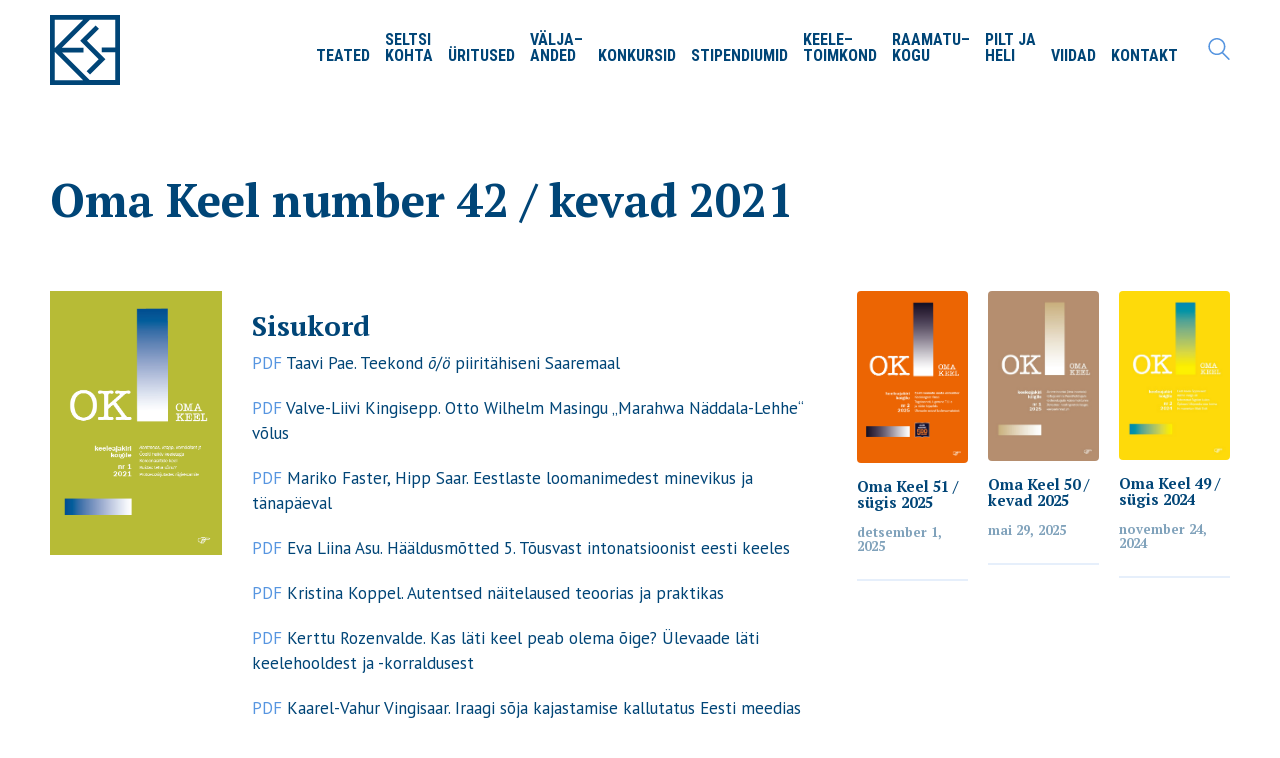

--- FILE ---
content_type: text/html; charset=UTF-8
request_url: https://www.emakeeleselts.ee/valjaanne/oma-keel-number-42-kevad-2021/
body_size: 22597
content:
<!DOCTYPE html>

<html class="no-js" lang="et">
<head>
    <meta charset="UTF-8">
    <meta name="viewport" content="width=device-width, initial-scale=1.0">

	<title>Oma Keel number 42 / kevad 2021 &#8211; Emakeele Selts</title>
<link rel="preconnect" href="https://fonts.googleapis.com">
<link rel="preconnect" href="https://fonts.gstatic.com" crossorigin>
<meta name='robots' content='max-image-preview:large' />
<link rel="alternate" hreflang="et" href="https://www.emakeeleselts.ee/valjaanne/oma-keel-number-42-kevad-2021/" />
<link rel='dns-prefetch' href='//fonts.googleapis.com' />
<link rel="alternate" type="application/rss+xml" title="Emakeele Selts &raquo; RSS" href="https://www.emakeeleselts.ee/feed/" />
<link rel="alternate" type="application/rss+xml" title="Emakeele Selts &raquo; Kommentaaride RSS" href="https://www.emakeeleselts.ee/comments/feed/" />
<link rel="alternate" title="oEmbed (JSON)" type="application/json+oembed" href="https://www.emakeeleselts.ee/wp-json/oembed/1.0/embed?url=https%3A%2F%2Fwww.emakeeleselts.ee%2Fvaljaanne%2Foma-keel-number-42-kevad-2021%2F" />
<link rel="alternate" title="oEmbed (XML)" type="text/xml+oembed" href="https://www.emakeeleselts.ee/wp-json/oembed/1.0/embed?url=https%3A%2F%2Fwww.emakeeleselts.ee%2Fvaljaanne%2Foma-keel-number-42-kevad-2021%2F&#038;format=xml" />
	<meta property="og:type" content="article">
	<meta property="og:title" content="Oma Keel number 42 / kevad 2021">
	<meta property="og:url" content="https://www.emakeeleselts.ee/valjaanne/oma-keel-number-42-kevad-2021/">
	<meta property="og:site_name" content="Emakeele Selts">

	
			<meta property="og:image" content="https://www.emakeeleselts.ee/wp-content/uploads/2021/05/kaasOK-2021_1.png">
		<link itemprop="image" href="https://www.emakeeleselts.ee/wp-content/uploads/2021/05/kaasOK-2021_1.png">

					<!--
			<PageMap>
			<DataObject type="thumbnail">
				<Attribute name="src" value="https://www.emakeeleselts.ee/wp-content/uploads/2021/05/kaasOK-2021_1-98x150.png"/>
				<Attribute name="width" value="98"/>
				<Attribute name="height" value="150"/>
			</DataObject>
			</PageMap>
		-->
		
		<style id='wp-img-auto-sizes-contain-inline-css'>
img:is([sizes=auto i],[sizes^="auto," i]){contain-intrinsic-size:3000px 1500px}
/*# sourceURL=wp-img-auto-sizes-contain-inline-css */
</style>
<style id='wp-emoji-styles-inline-css'>

	img.wp-smiley, img.emoji {
		display: inline !important;
		border: none !important;
		box-shadow: none !important;
		height: 1em !important;
		width: 1em !important;
		margin: 0 0.07em !important;
		vertical-align: -0.1em !important;
		background: none !important;
		padding: 0 !important;
	}
/*# sourceURL=wp-emoji-styles-inline-css */
</style>
<link rel='stylesheet' id='wp-block-library-css' href='https://www.emakeeleselts.ee/wp-includes/css/dist/block-library/style.min.css?ver=6.9' media='all' />
<style id='global-styles-inline-css'>
:root{--wp--preset--aspect-ratio--square: 1;--wp--preset--aspect-ratio--4-3: 4/3;--wp--preset--aspect-ratio--3-4: 3/4;--wp--preset--aspect-ratio--3-2: 3/2;--wp--preset--aspect-ratio--2-3: 2/3;--wp--preset--aspect-ratio--16-9: 16/9;--wp--preset--aspect-ratio--9-16: 9/16;--wp--preset--color--black: #000000;--wp--preset--color--cyan-bluish-gray: #abb8c3;--wp--preset--color--white: #ffffff;--wp--preset--color--pale-pink: #f78da7;--wp--preset--color--vivid-red: #cf2e2e;--wp--preset--color--luminous-vivid-orange: #ff6900;--wp--preset--color--luminous-vivid-amber: #fcb900;--wp--preset--color--light-green-cyan: #7bdcb5;--wp--preset--color--vivid-green-cyan: #00d084;--wp--preset--color--pale-cyan-blue: #8ed1fc;--wp--preset--color--vivid-cyan-blue: #0693e3;--wp--preset--color--vivid-purple: #9b51e0;--wp--preset--gradient--vivid-cyan-blue-to-vivid-purple: linear-gradient(135deg,rgb(6,147,227) 0%,rgb(155,81,224) 100%);--wp--preset--gradient--light-green-cyan-to-vivid-green-cyan: linear-gradient(135deg,rgb(122,220,180) 0%,rgb(0,208,130) 100%);--wp--preset--gradient--luminous-vivid-amber-to-luminous-vivid-orange: linear-gradient(135deg,rgb(252,185,0) 0%,rgb(255,105,0) 100%);--wp--preset--gradient--luminous-vivid-orange-to-vivid-red: linear-gradient(135deg,rgb(255,105,0) 0%,rgb(207,46,46) 100%);--wp--preset--gradient--very-light-gray-to-cyan-bluish-gray: linear-gradient(135deg,rgb(238,238,238) 0%,rgb(169,184,195) 100%);--wp--preset--gradient--cool-to-warm-spectrum: linear-gradient(135deg,rgb(74,234,220) 0%,rgb(151,120,209) 20%,rgb(207,42,186) 40%,rgb(238,44,130) 60%,rgb(251,105,98) 80%,rgb(254,248,76) 100%);--wp--preset--gradient--blush-light-purple: linear-gradient(135deg,rgb(255,206,236) 0%,rgb(152,150,240) 100%);--wp--preset--gradient--blush-bordeaux: linear-gradient(135deg,rgb(254,205,165) 0%,rgb(254,45,45) 50%,rgb(107,0,62) 100%);--wp--preset--gradient--luminous-dusk: linear-gradient(135deg,rgb(255,203,112) 0%,rgb(199,81,192) 50%,rgb(65,88,208) 100%);--wp--preset--gradient--pale-ocean: linear-gradient(135deg,rgb(255,245,203) 0%,rgb(182,227,212) 50%,rgb(51,167,181) 100%);--wp--preset--gradient--electric-grass: linear-gradient(135deg,rgb(202,248,128) 0%,rgb(113,206,126) 100%);--wp--preset--gradient--midnight: linear-gradient(135deg,rgb(2,3,129) 0%,rgb(40,116,252) 100%);--wp--preset--font-size--small: 13px;--wp--preset--font-size--medium: 20px;--wp--preset--font-size--large: 36px;--wp--preset--font-size--x-large: 42px;--wp--preset--spacing--20: 0.44rem;--wp--preset--spacing--30: 0.67rem;--wp--preset--spacing--40: 1rem;--wp--preset--spacing--50: 1.5rem;--wp--preset--spacing--60: 2.25rem;--wp--preset--spacing--70: 3.38rem;--wp--preset--spacing--80: 5.06rem;--wp--preset--shadow--natural: 6px 6px 9px rgba(0, 0, 0, 0.2);--wp--preset--shadow--deep: 12px 12px 50px rgba(0, 0, 0, 0.4);--wp--preset--shadow--sharp: 6px 6px 0px rgba(0, 0, 0, 0.2);--wp--preset--shadow--outlined: 6px 6px 0px -3px rgb(255, 255, 255), 6px 6px rgb(0, 0, 0);--wp--preset--shadow--crisp: 6px 6px 0px rgb(0, 0, 0);}:where(.is-layout-flex){gap: 0.5em;}:where(.is-layout-grid){gap: 0.5em;}body .is-layout-flex{display: flex;}.is-layout-flex{flex-wrap: wrap;align-items: center;}.is-layout-flex > :is(*, div){margin: 0;}body .is-layout-grid{display: grid;}.is-layout-grid > :is(*, div){margin: 0;}:where(.wp-block-columns.is-layout-flex){gap: 2em;}:where(.wp-block-columns.is-layout-grid){gap: 2em;}:where(.wp-block-post-template.is-layout-flex){gap: 1.25em;}:where(.wp-block-post-template.is-layout-grid){gap: 1.25em;}.has-black-color{color: var(--wp--preset--color--black) !important;}.has-cyan-bluish-gray-color{color: var(--wp--preset--color--cyan-bluish-gray) !important;}.has-white-color{color: var(--wp--preset--color--white) !important;}.has-pale-pink-color{color: var(--wp--preset--color--pale-pink) !important;}.has-vivid-red-color{color: var(--wp--preset--color--vivid-red) !important;}.has-luminous-vivid-orange-color{color: var(--wp--preset--color--luminous-vivid-orange) !important;}.has-luminous-vivid-amber-color{color: var(--wp--preset--color--luminous-vivid-amber) !important;}.has-light-green-cyan-color{color: var(--wp--preset--color--light-green-cyan) !important;}.has-vivid-green-cyan-color{color: var(--wp--preset--color--vivid-green-cyan) !important;}.has-pale-cyan-blue-color{color: var(--wp--preset--color--pale-cyan-blue) !important;}.has-vivid-cyan-blue-color{color: var(--wp--preset--color--vivid-cyan-blue) !important;}.has-vivid-purple-color{color: var(--wp--preset--color--vivid-purple) !important;}.has-black-background-color{background-color: var(--wp--preset--color--black) !important;}.has-cyan-bluish-gray-background-color{background-color: var(--wp--preset--color--cyan-bluish-gray) !important;}.has-white-background-color{background-color: var(--wp--preset--color--white) !important;}.has-pale-pink-background-color{background-color: var(--wp--preset--color--pale-pink) !important;}.has-vivid-red-background-color{background-color: var(--wp--preset--color--vivid-red) !important;}.has-luminous-vivid-orange-background-color{background-color: var(--wp--preset--color--luminous-vivid-orange) !important;}.has-luminous-vivid-amber-background-color{background-color: var(--wp--preset--color--luminous-vivid-amber) !important;}.has-light-green-cyan-background-color{background-color: var(--wp--preset--color--light-green-cyan) !important;}.has-vivid-green-cyan-background-color{background-color: var(--wp--preset--color--vivid-green-cyan) !important;}.has-pale-cyan-blue-background-color{background-color: var(--wp--preset--color--pale-cyan-blue) !important;}.has-vivid-cyan-blue-background-color{background-color: var(--wp--preset--color--vivid-cyan-blue) !important;}.has-vivid-purple-background-color{background-color: var(--wp--preset--color--vivid-purple) !important;}.has-black-border-color{border-color: var(--wp--preset--color--black) !important;}.has-cyan-bluish-gray-border-color{border-color: var(--wp--preset--color--cyan-bluish-gray) !important;}.has-white-border-color{border-color: var(--wp--preset--color--white) !important;}.has-pale-pink-border-color{border-color: var(--wp--preset--color--pale-pink) !important;}.has-vivid-red-border-color{border-color: var(--wp--preset--color--vivid-red) !important;}.has-luminous-vivid-orange-border-color{border-color: var(--wp--preset--color--luminous-vivid-orange) !important;}.has-luminous-vivid-amber-border-color{border-color: var(--wp--preset--color--luminous-vivid-amber) !important;}.has-light-green-cyan-border-color{border-color: var(--wp--preset--color--light-green-cyan) !important;}.has-vivid-green-cyan-border-color{border-color: var(--wp--preset--color--vivid-green-cyan) !important;}.has-pale-cyan-blue-border-color{border-color: var(--wp--preset--color--pale-cyan-blue) !important;}.has-vivid-cyan-blue-border-color{border-color: var(--wp--preset--color--vivid-cyan-blue) !important;}.has-vivid-purple-border-color{border-color: var(--wp--preset--color--vivid-purple) !important;}.has-vivid-cyan-blue-to-vivid-purple-gradient-background{background: var(--wp--preset--gradient--vivid-cyan-blue-to-vivid-purple) !important;}.has-light-green-cyan-to-vivid-green-cyan-gradient-background{background: var(--wp--preset--gradient--light-green-cyan-to-vivid-green-cyan) !important;}.has-luminous-vivid-amber-to-luminous-vivid-orange-gradient-background{background: var(--wp--preset--gradient--luminous-vivid-amber-to-luminous-vivid-orange) !important;}.has-luminous-vivid-orange-to-vivid-red-gradient-background{background: var(--wp--preset--gradient--luminous-vivid-orange-to-vivid-red) !important;}.has-very-light-gray-to-cyan-bluish-gray-gradient-background{background: var(--wp--preset--gradient--very-light-gray-to-cyan-bluish-gray) !important;}.has-cool-to-warm-spectrum-gradient-background{background: var(--wp--preset--gradient--cool-to-warm-spectrum) !important;}.has-blush-light-purple-gradient-background{background: var(--wp--preset--gradient--blush-light-purple) !important;}.has-blush-bordeaux-gradient-background{background: var(--wp--preset--gradient--blush-bordeaux) !important;}.has-luminous-dusk-gradient-background{background: var(--wp--preset--gradient--luminous-dusk) !important;}.has-pale-ocean-gradient-background{background: var(--wp--preset--gradient--pale-ocean) !important;}.has-electric-grass-gradient-background{background: var(--wp--preset--gradient--electric-grass) !important;}.has-midnight-gradient-background{background: var(--wp--preset--gradient--midnight) !important;}.has-small-font-size{font-size: var(--wp--preset--font-size--small) !important;}.has-medium-font-size{font-size: var(--wp--preset--font-size--medium) !important;}.has-large-font-size{font-size: var(--wp--preset--font-size--large) !important;}.has-x-large-font-size{font-size: var(--wp--preset--font-size--x-large) !important;}
/*# sourceURL=global-styles-inline-css */
</style>

<style id='classic-theme-styles-inline-css'>
/*! This file is auto-generated */
.wp-block-button__link{color:#fff;background-color:#32373c;border-radius:9999px;box-shadow:none;text-decoration:none;padding:calc(.667em + 2px) calc(1.333em + 2px);font-size:1.125em}.wp-block-file__button{background:#32373c;color:#fff;text-decoration:none}
/*# sourceURL=/wp-includes/css/classic-themes.min.css */
</style>
<link rel='stylesheet' id='grids-main-css' href='https://www.emakeeleselts.ee/wp-content/plugins/grids/assets/css/grids.css?ver=1.3.11' media='all' />
<link rel='stylesheet' id='finalTilesGallery_stylesheet-css' href='https://www.emakeeleselts.ee/wp-content/plugins/final-tiles-grid-gallery-lite/scripts/ftg.css?ver=3.6.10' media='all' />
<link rel='stylesheet' id='fontawesome_stylesheet-css' href='https://www.emakeeleselts.ee/wp-content/plugins/final-tiles-grid-gallery-lite/fonts/font-awesome/css/font-awesome.min.css?ver=6.9' media='all' />
<link rel='stylesheet' id='same-category-posts-css' href='https://www.emakeeleselts.ee/wp-content/plugins/same-category-posts/same-category-posts.css?ver=6.9' media='all' />
<link rel='stylesheet' id='grids-frontend-css' href='https://www.emakeeleselts.ee/wp-content/plugins/grids/assets/css/frontend.css?ver=1.3.11' media='all' />
<link rel='stylesheet' id='js_composer_front-css' href='https://www.emakeeleselts.ee/wp-content/plugins/js_composer/assets/css/js_composer.min.css?ver=8.7.2' media='all' />
<link rel='stylesheet' id='bsf-Defaults-css' href='https://www.emakeeleselts.ee/wp-content/uploads/smile_fonts/Defaults/Defaults.css?ver=3.20.3' media='all' />
<link rel='stylesheet' id='kalium-bootstrap-css-css' href='https://www.emakeeleselts.ee/wp-content/themes/kalium/assets/css/bootstrap.min.css?ver=3.30.1766060015' media='all' />
<link rel='stylesheet' id='kalium-theme-base-css-css' href='https://www.emakeeleselts.ee/wp-content/themes/kalium/assets/css/base.min.css?ver=3.30.1766060015' media='all' />
<link rel='stylesheet' id='kalium-theme-style-new-css-css' href='https://www.emakeeleselts.ee/wp-content/themes/kalium/assets/css/new/style.min.css?ver=3.30.1766060015' media='all' />
<link rel='stylesheet' id='kalium-theme-other-css-css' href='https://www.emakeeleselts.ee/wp-content/themes/kalium/assets/css/other.min.css?ver=3.30.1766060015' media='all' />
<link rel='stylesheet' id='kalium-theme-portfolio-css-css' href='https://www.emakeeleselts.ee/wp-content/themes/kalium/assets/css/portfolio.min.css?ver=3.30.1766060015' media='all' />
<link rel='stylesheet' id='kalium-style-css-css' href='https://www.emakeeleselts.ee/wp-content/themes/kalium/style.css?ver=3.30.1766060015' media='all' />
<link rel='stylesheet' id='custom-skin-css' href='https://www.emakeeleselts.ee/wp-content/themes/kalium/assets/css/custom-skin.css?ver=87e7595003deeb17a5688f7b331aee9a' media='all' />
<link rel='stylesheet' id='kalium-fluidbox-css-css' href='https://www.emakeeleselts.ee/wp-content/themes/kalium/assets/vendors/fluidbox/css/fluidbox.min.css?ver=3.30.1766060015' media='all' />
<link rel='stylesheet' id='typolab-pt-sans-font-1-css' href='https://fonts.googleapis.com/css2?family=PT+Sans%3Aital%2Cwght%400%2C400%3B0%2C700%3B1%2C400%3B1%2C700&#038;display=swap&#038;ver=3.30' media='all' />
<link rel='stylesheet' id='typolab-pt-sans-font-6-css' href='https://fonts.googleapis.com/css2?family=PT+Sans&#038;display=swap&#038;ver=3.30' media='all' />
<link rel='stylesheet' id='typolab-pt-sans-font-9-css' href='https://fonts.googleapis.com/css2?family=PT+Sans%3Aital%2Cwght%400%2C400%3B0%2C700%3B1%2C400%3B1%2C700&#038;display=swap&#038;ver=3.30' media='all' />
<link rel='stylesheet' id='typolab-pt-serif-font-3-css' href='https://fonts.googleapis.com/css2?family=PT+Serif%3Aital%2Cwght%400%2C400%3B0%2C700%3B1%2C400%3B1%2C700&#038;display=swap&#038;ver=3.30' media='all' />
<link rel='stylesheet' id='typolab-pt-serif-font-4-css' href='https://fonts.googleapis.com/css2?family=PT+Serif%3Awght%40400%3B700&#038;display=swap&#038;ver=3.30' media='all' />
<link rel='stylesheet' id='typolab-pt-serif-font-7-css' href='https://fonts.googleapis.com/css2?family=PT+Serif%3Aital%2Cwght%400%2C400%3B0%2C700%3B1%2C400%3B1%2C700&#038;display=swap&#038;ver=3.30' media='all' />
<link rel='stylesheet' id='typolab-roboto-condensed-font-2-css' href='https://fonts.googleapis.com/css2?family=Roboto+Condensed%3Aital%2Cwght%400%2C300%3B0%2C400%3B0%2C700%3B1%2C300%3B1%2C400%3B1%2C700&#038;display=swap&#038;ver=3.30' media='all' />
<link rel='stylesheet' id='typolab-roboto-condensed-font-5-css' href='https://fonts.googleapis.com/css2?family=Roboto+Condensed%3Awght%40400%3B700&#038;display=swap&#038;ver=3.30' media='all' />
<link rel='stylesheet' id='typolab-roboto-condensed-font-8-css' href='https://fonts.googleapis.com/css2?family=Roboto+Condensed%3Awght%40300%3B400%3B700&#038;display=swap&#038;ver=3.30' media='all' />
	<script type="text/javascript">
		var ajaxurl = ajaxurl || 'https://www.emakeeleselts.ee/wp-admin/admin-ajax.php';
				var icl_language_code = "et";
			</script>
	
<style data-custom-selectors>body, .body{font-family:"PT Sans";font-style:normal;font-weight:normal;font-size:17px}@media screen and (max-width:992px){body, .body{font-size:16px}}@media screen and (max-width:768px){body, .body{font-size:15px}}h1, h2, h3, h4, h5, h6{font-family:"PT Sans";font-style:normal;font-weight:700}</style>
<style data-custom-selectors>body, p, .section-title p, .single-portfolio-holder .details .project-description p{font-family:"PT Sans";font-style:normal;font-weight:normal;font-size:17px}@media screen and (max-width:992px){body, p, .section-title p, .single-portfolio-holder .details .project-description p{font-size:16px}}@media screen and (max-width:768px){body, p, .section-title p, .single-portfolio-holder .details .project-description p{font-size:15px}}</style>
<style data-custom-selectors>body, p, .section-title p, .single-portfolio-holder .details .project-description p{font-family:"PT Sans";font-style:normal;font-weight:normal;font-size:17px}</style>
<style data-custom-selectors>h1, h2, h3, h4, h5, h6, .blog-post-date{font-family:"PT Serif";font-style:normal;font-weight:700}.same-category-post-item a.post-title{font-family:"PT Serif";font-style:normal;font-weight:700;font-size:17px}</style>
<style data-custom-selectors>h1, h2, h3, h4, h5, h6{font-family:"PT Serif";font-style:normal;font-weight:700}</style>
<style data-custom-selectors>h1, h2, h3, h4, h5, h6{font-family:"PT Serif";font-style:normal;font-weight:700}</style>
<style data-custom-selectors>.top-menu-container .top-menu ul li a, .top-menu div.menu>ul>li ul>li>a, .top-menu ul.menu>li ul>li>a, .top-menu-container .widget h3, .top-menu-container .widget, .top-menu-container .widget p, .top-menu-container .widget div{font-family:"Roboto Condensed";font-style:normal;font-weight:700;text-transform:uppercase;font-size:16px}@media screen and (max-width:992px){.top-menu-container .top-menu ul li a, .top-menu div.menu>ul>li ul>li>a, .top-menu ul.menu>li ul>li>a, .top-menu-container .widget h3, .top-menu-container .widget, .top-menu-container .widget p, .top-menu-container .widget div{font-size:14px}}.main-header.menu-type-standard-menu .standard-menu-container div.menu>ul>li>a, .main-header.menu-type-standard-menu .standard-menu-container ul.menu>li>a, .main-header.menu-type-standard-menu .standard-menu-container div.menu>ul ul li a, .main-header.menu-type-standard-menu .standard-menu-container ul.menu ul li a{font-family:"Roboto Condensed";font-style:normal;font-weight:700;text-transform:uppercase;font-size:16px}@media screen and (max-width:992px){.main-header.menu-type-standard-menu .standard-menu-container div.menu>ul>li>a, .main-header.menu-type-standard-menu .standard-menu-container ul.menu>li>a, .main-header.menu-type-standard-menu .standard-menu-container div.menu>ul ul li a, .main-header.menu-type-standard-menu .standard-menu-container ul.menu ul li a{font-size:14px}}.vc_btn3-container.vc_btn3-center .vc_btn3-block.vc_btn3-size-md{font-family:"Roboto Condensed";font-style:normal;font-weight:700;text-transform:uppercase;font-size:16px}@media screen and (max-width:992px){.vc_btn3-container.vc_btn3-center .vc_btn3-block.vc_btn3-size-md{font-size:14px}}.vc_btn3.vc_btn3-size-md{font-family:"Roboto Condensed";font-style:normal;font-weight:700;text-transform:uppercase;font-size:16px}@media screen and (max-width:992px){.vc_btn3.vc_btn3-size-md{font-size:14px}}</style>
<style data-custom-selectors>.top-menu-container .top-menu ul li a, .top-menu div.menu>ul>li ul>li>a, .top-menu ul.menu>li ul>li>a, .top-menu-container .widget h3, .top-menu-container .widget, .top-menu-container .widget p, .top-menu-container .widget div{font-family:"Roboto Condensed";font-style:normal;font-weight:700;text-transform:uppercase}.main-header.menu-type-standard-menu .standard-menu-container div.menu>ul>li>a, .main-header.menu-type-standard-menu .standard-menu-container ul.menu>li>a, .main-header.menu-type-standard-menu .standard-menu-container div.menu>ul ul li a, .main-header.menu-type-standard-menu .standard-menu-container ul.menu ul li a{font-family:"Roboto Condensed";font-style:normal;font-weight:700;text-transform:uppercase}.mobile-menu-wrapper .mobile-menu-container div.menu>ul>li>a, .mobile-menu-wrapper .mobile-menu-container ul.menu>li>a, .mobile-menu-wrapper .mobile-menu-container .cart-icon-link-mobile-container a, .mobile-menu-wrapper .mobile-menu-container .search-form input, .mobile-menu-wrapper .mobile-menu-container div.menu>ul>li ul>li>a, .mobile-menu-wrapper .mobile-menu-container ul.menu>li ul>li>a{font-family:"Roboto Condensed";font-style:normal;font-weight:700;text-transform:uppercase}.vc_btn3, .vc_btn3.vc_btn3-size-md{font-family:"Roboto Condensed";font-style:normal;font-weight:700;text-transform:uppercase;font-size:17px}@media screen and (max-width:992px){.vc_btn3, .vc_btn3.vc_btn3-size-md{font-size:16px}}@media screen and (max-width:768px){.vc_btn3, .vc_btn3.vc_btn3-size-md{font-size:15px}}</style>
<style data-custom-selectors>.font-8{font-family:"Roboto Condensed";font-style:normal;font-weight:300}.main-header.menu-type-standard-menu .standard-menu-container div.menu>ul>li>a, .main-header.menu-type-standard-menu .standard-menu-container ul.menu>li>a, .main-header.menu-type-standard-menu .standard-menu-container div.menu>ul ul li a, .main-header.menu-type-standard-menu .standard-menu-container ul.menu ul li a{font-family:"Roboto Condensed";font-style:normal;font-weight:700;text-transform:uppercase}</style><script type="text/javascript" src="https://www.emakeeleselts.ee/wp-includes/js/jquery/jquery.min.js?ver=3.7.1" id="jquery-core-js"></script>
<script type="text/javascript" src="https://www.emakeeleselts.ee/wp-includes/js/jquery/jquery-migrate.min.js?ver=3.4.1" id="jquery-migrate-js"></script>
<script type="text/javascript" src="https://www.emakeeleselts.ee/wp-includes/js/dist/vendor/react.min.js?ver=18.3.1.1" id="react-js"></script>
<script type="text/javascript" src="https://www.emakeeleselts.ee/wp-includes/js/dist/vendor/react-dom.min.js?ver=18.3.1.1" id="react-dom-js"></script>
<script type="text/javascript" src="https://www.emakeeleselts.ee/wp-includes/js/dist/escape-html.min.js?ver=6561a406d2d232a6fbd2" id="wp-escape-html-js"></script>
<script type="text/javascript" src="https://www.emakeeleselts.ee/wp-includes/js/dist/element.min.js?ver=6a582b0c827fa25df3dd" id="wp-element-js"></script>
<script></script><link rel="https://api.w.org/" href="https://www.emakeeleselts.ee/wp-json/" /><link rel="alternate" title="JSON" type="application/json" href="https://www.emakeeleselts.ee/wp-json/wp/v2/portfolio/5479" /><link rel="EditURI" type="application/rsd+xml" title="RSD" href="https://www.emakeeleselts.ee/xmlrpc.php?rsd" />
<meta name="generator" content="WordPress 6.9" />
<link rel="canonical" href="https://www.emakeeleselts.ee/valjaanne/oma-keel-number-42-kevad-2021/" />
<link rel='shortlink' href='https://www.emakeeleselts.ee/?p=5479' />
<meta name="generator" content="WPML ver:4.3.6 stt:1,15;" />
<style id="theme-custom-css">body {    line-height: 1.5;}p.a {  word-break: break-all;}p {    margin: 0 0 20px;}hr {    border-color: rgba(208, 255, 195, 0.15);}.single-post .post .entry-header .post-title {    font-size: 46px;}h1 {    font-size: calc(45px + 1vw);}.h2, h2, .wpb_wrapper .lab-blog-posts .blog-post-entry .blog-post-content-container .blog-post-title {    font-size: calc(24px + 0.3vw);}.h6, h6, .blog-post-date {    font-size: 13px;    opacity: 0.5;color: #004577!important;}.wpb_wrapper .lab-blog-posts .blog-post-entry .blog-post-content-container .blog-post-title a:hover {    color: #004577;}.main-header.menu-type-standard-menu .standard-menu-container.menu-skin-main div.menu > ul > li > a, .main-header.menu-type-standard-menu .standard-menu-container.menu-skin-main ul.menu > li > a {    color: #004577;}.standard-menu-container ul.menu > li + li, .standard-menu-container div.menu > ul > li + li {    margin-left: 10px;}.current-menu-item a, .current-page-item a {    color: #5695e0!important;}.header-search-input .search-field {    position: absolute;    display: block;    right: -10px;    background: #ffffff;    margin: 0;    z-index: 5;    border-radius: 3px;    padding: 15px 15px;    padding-left: 15px;    border-radius: 5px;    border: SOLID 1px rgba(0, 69, 119, 0.3);}.main-header.menu-type-standard-menu .standard-menu-container.menu-skin-main div.menu > ul > li > a:after, .main-header.menu-type-standard-menu .standard-menu-container.menu-skin-main ul.menu > li > a:after {    background-color: #5695e0;    bottom: -10px;    height: 3px;}#mainWrapper{  display: flex;  justify-content: center;  align-items: center;  height: 350px;}.mobile-menu-overlay {    background-color: rgba(0, 69, 119, 0.95)!important;}.vc_btn3.vc_btn3-color-chino.vc_btn3-style-outline {    color: #5695e0;    border-color: #5695e0;}.vc_btn3.vc_btn3-color-chino.vc_btn3-style-outline.active, .vc_btn3.vc_btn3-color-chino.vc_btn3-style-outline:active, .vc_btn3.vc_btn3-color-chino.vc_btn3-style-outline:focus, .vc_btn3.vc_btn3-color-chino.vc_btn3-style-outline:hover {    color: #fff;    border-color: #5695e0;    background-color: #5695e0;}#cardsWrapper{  display: flex;  justify-content: space-between;  width: 700px;  }.card{  width: 300px;  height: 175px;  perspective: 500px;  position: relative;}.wpb_text_column.icon.post-formatting, .blog-post-date {    display: none;}.image.first{  background-image: url("https://c1.staticflickr.com/1/343/31652757460_b2b5794a51_n.jpg");}.image.second{  background-image: url("https://c2.staticflickr.com/2/1506/25121644830_2d768ef51a_n.jpg");}.search-results-holder .result-box .result-image a .image-placeholder, .search-results-holder .result-box .result-image a .image-placeholder > img {    border-radius: 5px;}.screen{  background-color: rgba(0, 0, 0, 0.22);  width: 100%;  height: 100%;  transform: translateZ(30px) scale(0.940);}.text{  position: absolute;  bottom: 25px;  left: 30px;  color: white;  transform: translateZ(30px) scale(0.940);  font-family: 'Quicksand', sans-serif;}.text p{    cursor: default;    padding: 0;    margin: 0;}.text p:first-of-type{    font-size: 2em;    margin-bottom: 5px;    font-weight: 500;}.text p:last-of-type{    font-size: 1em;    font-weight: 400;}.container, .content-area {    margin-right: auto;    margin-left: auto;    padding-left: 50px;    padding-right: 50px;}i.vc_btn3-icon.fa.fa-long-arrow-right {    color: blue;}#rev_slider_1_1_wrapper .custom.tparrows {    background: #FFF;    background: rgb(255, 255, 255);    width: 50px;    height: 50px;}#rev_slider_1_1_wrapper .custom.tparrows:before {    line-height: 50px;    color: #00f;}#rev_slider_1_1_wrapper .zeus .tp-bullet-image, #rev_slider_1_1_wrapper .zeus .tp-bullet-imageoverlay {    border-radius: 0px;}.whiteborder {    padding: 50px!important;}.footer-widgets .widget-area .widget li a, .footer-widgets .widget ul ul a:before {    color: #5695e0;}.widget ul li {        }.widget-area.widgets--columned-layout>.widget {    text-align: left;}.email-container {    float: left;}.subscribe {    float: left;}nf-field {    display: inline-block;}figure.wpb_wrapper.vc_figure {    display: block;}.z-1 {    z-index: 9999;}.z-2 {    z-index: 0;}.animated {    -webkit-animation-duration: 2s!important;    animation-duration: 2s!important;    -webkit-animation-fill-mode: both;    animation-fill-mode: both;}.auto-type-element.white {    min-height: 20vw;}.wpb_wrapper .lab-blog-posts .blog-post-entry .blog-post-content-container .blog-post-title a:after, .blog-posts .post-item .post-details .post-title a:after {    content: '';    overflow: hidden;    position: absolute;    left: 0;    bottom: -1px;    display: block;    width: 0;    height: 1px;    background-color: #00b19e;    -webkit-transition: all 300ms cubic-bezier(0.175, 0.885, 0.32, 1.075);    transition: all 300ms cubic-bezier(0.175, 0.885, 0.32, 1.075);    box-sizing: border-box;}.wrapper h2 a:after, .wpb_wrapper .lab-blog-posts .blog-post-entry .blog-post-content-container .blog-post-title a:after, .blog-posts .post-item .post-details .post-title a:after {    background: #98DF86;opacity: 0.6;    width: 50px;    height: 50px;    z-index: -1;    transform: rotate(45deg);    overflow: visible;    left: -25px;    top: -8px;    -webkit-transition: all 300ms ease-in-out;    transition: all 300ms ease-in-out;}.wrapper h2 a:active:after, .wrapper h2 a.link-hover:after, .wpb_wrapper .lab-blog-posts .blog-post-entry .blog-post-content-container .blog-post-title a:hover:after, .blog-posts .post-item .post-details .post-title a:hover:after {    background: #98DF86;opacity: 1;    width: 50px;    height: 50px;    z-index: -1;    transform: rotate(45deg) scale(1.2);    overflow: visible;    left: -25px;    top: -8px;    -webkit-transition: all 300ms ease-in-out;    transition: all 300ms ease-in-out;}.vc_gitem-zone.vc_gitem-zone-c {    overflow: visible;}.vc_custom_heading a:hover {    opacity: 1;}.borderless .vc_btn3.vc_btn3-color-chino.vc_btn3-style-outline {    border: 2px solid rgba(255, 255, 255, 0);}.entire-div-link {  -webkit-transition: all 0.2s ease-in-out;  -moz-transition: all 0.2s ease-in-out;  -o-transition: all 0.2s ease-in-out;  transition: all 0.2s ease-in-out;}.entire-div-link:hover { cursor:pointer;        -webkit-transition: all 0.2s ease-in-out;    -moz-transition: all 0.2s ease-in-out;    -o-transition: all 0.2s ease-in-out;    transition: all 0.2s ease-in-out;margin-top: -10px;margin-bottom: 10px;}.entire-div-link:hover ~ a:after {    background: #98DF86;opacity: 1;    width: 50px;    height: 50px;    z-index: -1;    transform: rotate(45deg) scale(1.2);    overflow: visible;    left: -25px;    top: -8px;    -webkit-transition: all 300ms ease-in-out;    transition: all 300ms ease-in-out;}.main-header.menu-type-standard-menu .standard-menu-container.menu-skin-main div.menu > ul ul, .main-header.menu-type-standard-menu .standard-menu-container.menu-skin-main ul.menu ul {    background-color: #004577;}.sub-menu .menu-item a span {    color: white;}.single-post.single-post--no-featured-image, .single-portfolio-holder {    padding-top: 50px;}.site-footer .footer-widgets .widget .widgettitle {    color: #98DF86;}.textwidget p {    color: #98DF86;}section.post-content.post-formatting {    padding-left: 20%;    padding-right: 10%;}.blog-posts .post-item.template-standard .post-details {    padding: 0;}.blog-posts .post-item.template-standard .post-thumbnail, .blog-posts .post-item.template-standard .post-details {    border: 0px solid #eaeaea;}.single-post .post .post-share-networks {    padding-left: 20%;    margin-top: 40px;    margin-bottom: 100px;}@media screen and (max-width: 768px) {.single-post .post .post-share-networks {    justify-content: left;}}@media screen and (min-width: 1400px) {.standard-menu-container ul.menu > li + li, .standard-menu-container div.menu > ul > li + li {    margin-left: 20px;}}@media screen and (min-width: 1300px) {.menu br {    display: none;}.menu .minus {    display: none;}}@media screen and (max-width: 1050px) {.menu br {    display: none;}.menu .minus {    display: none;}}li.two-row a {    text-align: left;    line-height: 1;}.same-category-post-item {    border-bottom: 1px solid rgba(86, 149, 224, 0.15);}.icon {    float: left;    margin-right: 5px;}.clear {    clear: both;}h2.widgettitle {    color: #5695e0;}.page-heading--title span {    color: #5695e0;}.widget li {    padding: 6px 0;}.same-category-post-item {    margin: 0px 0;}.post-date {    font-style: normal;    margin-bottom: 10px;display: none;}li.same-category-post-item.same_category-post-current a {    color: #619ce2;}.same-category-post-item a:after {    opacity: 0;}.same-category-post-item a:hover {    color: #5695e0!important}.vc_grid img.vc_single_image-img.attachment-large {    min-width: 100%;}.blog-post-image, .image-placeholder {    border-radius: 5px;    overflow: hidden;}.wpb_wrapper .lab-blog-posts .blog-post-entry .blog-post-content-container {    padding: 0px;}.wpb_wrapper .lab-blog-posts .blog-post-entry {    border: 0px solid #eeeeee;}.wpb_wrapper .lab-blog-posts .blog-post-entry {    border: 0px solid #eeeeee;    border-top: 2px solid rgba(86,149,224,0.15);    margin-bottom: 0px;padding-top: 30px;}.blog-post-excerpt {    margin-bottom: 30px;clear: both;}.blog-post-image {    margin-bottom: 20px;}.site-footer .footer-bottom-content a, .site-footer .footer-bottom-content p {    font-size: 14px;    color: rgba(208, 255, 195, 0.5);}.social-networks .custom .name {    font-size: 12px;}.site-footer .footer-widgets .widget h1, .site-footer .footer-widgets .widget h2, .site-footer .footer-widgets .widget h3 {    font-size: 18px;}footer:before {    content: '';    overflow: hidden;    position: absolute;    left: 0;    bottom: 0px;    display: block;    width: 300px;height: 160px;background-image: url("https://www.emakeeleselts.ee/wp-content/uploads/2020/06/footer_corner_left.svg");    z-index: -9;}footer:after {    content: '';    overflow: hidden;    position: absolute;    right: 0;    bottom: 0px;    display: block;    width: 300px;height: 160px;background-image: url("https://www.emakeeleselts.ee/wp-content/uploads/2020/06/footer_corner_right.svg");    z-index: -9;}.site-footer .footer-widgets .widget p, .site-footer .footer-widgets .widget .textwidget {    line-height: 1.5!important;}.site-footer .footer-widgets {    margin-top: 60px;    margin-bottom: 20px;}aside.post-sidebar {    border-left: 1px solid rgba(0, 69, 119, 0.15);}.vc_btn3.vc_btn3-color-grey.vc_btn3-style-modern {    color: #004577;    border-color: #5695e0;    background-color: #ffffff;}.vc_btn3.vc_btn3-color-grey.vc_btn3-style-modern.active, .vc_btn3.vc_btn3-color-grey.vc_btn3-style-modern:active {    color: #004577;    border-color: rgba(0, 69, 119, 0.5);    background-color: #5695e0;}.vc_btn3.vc_btn3-color-grey.vc_btn3-style-modern:focus, .vc_btn3.vc_btn3-color-grey.vc_btn3-style-modern:hover {    color: #004577;    border-color: rgba(0, 69, 119, 0.5);    background-color: #5695e0;}.widget_nav_menu ul a{    font-family: 'Roboto Condensed';    font-weight: 700;    color: #004577;    font-size: 16px;    text-transform: uppercase;}.logofail img.vc_single_image-img {    width: 120px;}@media screen and (max-width: 768px){.whiteborder {    padding-top: 50px!important;padding-bottom: 50px!important;padding-right: 0px!important;padding-left: 0px!important;}.container, .content-area {    padding-left: 30px;    padding-right: 30px;    width: 100%;    max-width: 1720px;}header.main-header.fullwidth-header .container {    padding-left: 30px;    padding-right: 30px;}.mobile {    padding-left: 30px;    padding-right: 30px;}.postgrid .vc_col-sm-3 {    width: 100%;}}@media screen and (min-width: 768px){.whiteborder {    padding-top: 50px!important;padding-bottom: 50px!important;padding-right: 30px!important;padding-left: 30px!important;}header.main-header.fullwidth-header .container {    padding-left: 30px;    padding-right: 30px;}.container, .content-area {    padding-left: 30px;    padding-right: 30px;    width: 100%;    max-width: 1720px;}.postgrid .vc_col-sm-3 {    width: 50%;}}@media screen and (min-width: 992px){.whiteborder {    padding-top: 50px!important;padding-bottom: 50px!important;padding-right: 50px!important;padding-left: 50px!important;}header.main-header.fullwidth-header .container {    padding-left: 50px;    padding-right: 50px;}.container, .content-area {    padding-left: 50px;    padding-right: 50px;    width: 100%;    max-width: 1720px;}.postgrid .vc_col-sm-3 {    width: 33.3333333333%;}}@media screen and (min-width: 1200px){.whiteborder {    padding-top: 50px!important;padding-bottom: 50px!important;padding-right: 50px!important;padding-left: 50px!important;}header.main-header.fullwidth-header .container {    padding-left: 50px;    padding-right: 50px;}.container, .content-area {    padding-left: 50px;    padding-right: 50px;    width: 100%;    max-width: 1720px;}.postgrid .vc_col-sm-3 {    width: 25%;}}</style><style data-appended-custom-css="true">.site-header {position: absolute; left: 0; right: 0;}</style><script>var mobile_menu_breakpoint = 1200;</script><style data-appended-custom-css="true">@media screen and (min-width:1201px) { .mobile-menu-wrapper,.mobile-menu-overlay,.header-block__item--mobile-menu-toggle {display: none;} }</style><style data-appended-custom-css="true">@media screen and (max-width:1200px) { .header-block__item--standard-menu-container {display: none;} }</style><meta name="generator" content="Powered by WPBakery Page Builder - drag and drop page builder for WordPress."/>
<style type="text/css" data-type="vc_shortcodes-default-css">.vc_do_custom_heading{margin-bottom:0.625rem;margin-top:0;}</style><noscript><style> .wpb_animate_when_almost_visible { opacity: 1; }</style></noscript><link rel='stylesheet' id='vc_animate-css-css' href='https://www.emakeeleselts.ee/wp-content/plugins/js_composer/assets/lib/vendor/dist/animate.css/animate.min.css?ver=8.7.2' media='all' />
<link rel='stylesheet' id='kalium-fontawesome-css-css' href='https://www.emakeeleselts.ee/wp-content/themes/kalium/assets/vendors/font-awesome/css/all.min.css?ver=3.30.1766060015' media='all' />
</head>
<body class="wp-singular portfolio-template-default single single-portfolio postid-5479 wp-theme-kalium header-absolute has-fixed-footer wpb-js-composer js-comp-ver-8.7.2 vc_responsive portfolio-category-oma-keel modula-best-grid-gallery">

<div class="mobile-menu-wrapper mobile-menu-fullscreen">

    <div class="mobile-menu-container">

		<ul id="menu-main-menu" class="menu"><li id="menu-item-569" class="menu-item menu-item-type-post_type menu-item-object-page menu-item-569"><a href="https://www.emakeeleselts.ee/teated/">Teated</a></li>
<li id="menu-item-4388" class="two-row menu-item menu-item-type-custom menu-item-object-custom menu-item-has-children menu-item-4388"><a href="/pohikiri/">Seltsi <br>kohta</a>
<ul class="sub-menu">
	<li id="menu-item-722" class="menu-item menu-item-type-post_type menu-item-object-page menu-item-722"><a href="https://www.emakeeleselts.ee/pohikiri/">Põhikiri</a></li>
	<li id="menu-item-717" class="menu-item menu-item-type-post_type menu-item-object-page menu-item-717"><a href="https://www.emakeeleselts.ee/juhatus/">Juhatus</a></li>
	<li id="menu-item-719" class="menu-item menu-item-type-post_type menu-item-object-page menu-item-719"><a href="https://www.emakeeleselts.ee/liikmed/">Liikmed</a></li>
	<li id="menu-item-716" class="menu-item menu-item-type-post_type menu-item-object-page menu-item-716"><a href="https://www.emakeeleselts.ee/aastaaruanded/">Aastaaruanded</a></li>
	<li id="menu-item-718" class="menu-item menu-item-type-post_type menu-item-object-page menu-item-718"><a href="https://www.emakeeleselts.ee/koostoopartnerid/">Koostööpartnerid</a></li>
	<li id="menu-item-721" class="menu-item menu-item-type-post_type menu-item-object-page menu-item-721"><a href="https://www.emakeeleselts.ee/logod/">Logod</a></li>
</ul>
</li>
<li id="menu-item-567" class="menu-item menu-item-type-post_type menu-item-object-page menu-item-has-children menu-item-567"><a href="https://www.emakeeleselts.ee/uritused/">Üritused</a>
<ul class="sub-menu">
	<li id="menu-item-1388" class="menu-item menu-item-type-post_type menu-item-object-page menu-item-1388"><a href="https://www.emakeeleselts.ee/uritused/ettekandekoosolekud-ja-konverentsid/">Ettekandekoosolekud ja konverentsid</a></li>
	<li id="menu-item-1395" class="menu-item menu-item-type-post_type menu-item-object-page menu-item-1395"><a href="https://www.emakeeleselts.ee/uritused/sonavoistlused/">Sõnavõistlused</a></li>
	<li id="menu-item-1396" class="menu-item menu-item-type-post_type menu-item-object-page menu-item-1396"><a href="https://www.emakeeleselts.ee/uritused/valiskeelepaevad/">Väliskeelepäevad</a></li>
</ul>
</li>
<li id="menu-item-572" class="two-row menu-item menu-item-type-post_type menu-item-object-page menu-item-has-children menu-item-572"><a href="https://www.emakeeleselts.ee/valjaanded/">Välja<span class="minus">&#8211;</span><br>anded</a>
<ul class="sub-menu">
	<li id="menu-item-4920" class="menu-item menu-item-type-post_type menu-item-object-page menu-item-4920"><a href="https://www.emakeeleselts.ee/valjaanded/aastaraamat/">Aastaraamat</a></li>
	<li id="menu-item-728" class="menu-item menu-item-type-post_type menu-item-object-page menu-item-728"><a href="https://www.emakeeleselts.ee/valjaanded/oma-keel/">Oma Keel</a></li>
	<li id="menu-item-4828" class="menu-item menu-item-type-post_type menu-item-object-page menu-item-4828"><a href="https://www.emakeeleselts.ee/valjaanded/toimetised/">Toimetised</a></li>
	<li id="menu-item-4937" class="menu-item menu-item-type-post_type menu-item-object-page menu-item-4937"><a href="https://www.emakeeleselts.ee/valjaanded/keelekorraldus/">Keelekorraldus</a></li>
	<li id="menu-item-4953" class="menu-item menu-item-type-post_type menu-item-object-page menu-item-4953"><a href="https://www.emakeeleselts.ee/valjaanded/murdetekstide-kogumikud/">Murdetekstide kogumikud</a></li>
	<li id="menu-item-4955" class="menu-item menu-item-type-post_type menu-item-object-page menu-item-4955"><a href="https://www.emakeeleselts.ee/valjaanded/vaatmikud/">Vaatmikud</a></li>
	<li id="menu-item-4952" class="menu-item menu-item-type-post_type menu-item-object-page menu-item-4952"><a href="https://www.emakeeleselts.ee/valjaanded/arhiivimaterjalid/">Arhiivimaterjalid</a></li>
	<li id="menu-item-4954" class="menu-item menu-item-type-post_type menu-item-object-page menu-item-4954"><a href="https://www.emakeeleselts.ee/valjaanded/muu/">Muu</a></li>
</ul>
</li>
<li id="menu-item-576" class="menu-item menu-item-type-post_type menu-item-object-page menu-item-has-children menu-item-576"><a href="https://www.emakeeleselts.ee/konkursid/">Konkursid</a>
<ul class="sub-menu">
	<li id="menu-item-732" class="menu-item menu-item-type-post_type menu-item-object-page menu-item-732"><a href="https://www.emakeeleselts.ee/keeletegu/">Keeletegu</a></li>
	<li id="menu-item-731" class="menu-item menu-item-type-post_type menu-item-object-page menu-item-731"><a href="https://www.emakeeleselts.ee/ehe-eesti/">Ettevõttenime võistlus Ehe Eesti</a></li>
</ul>
</li>
<li id="menu-item-1021" class="menu-item menu-item-type-post_type menu-item-object-page menu-item-has-children menu-item-1021"><a href="https://www.emakeeleselts.ee/stipendiumid/">Stipendiumid</a>
<ul class="sub-menu">
	<li id="menu-item-1018" class="menu-item menu-item-type-post_type menu-item-object-post menu-item-1018"><a href="https://www.emakeeleselts.ee/stipendiumid/opetajastipendiumi-konkurss/">Õpetajastipendiumi konkurss</a></li>
</ul>
</li>
<li id="menu-item-563" class="two-row menu-item menu-item-type-post_type menu-item-object-page menu-item-563"><a href="https://www.emakeeleselts.ee/keeletoimkond/">Keele<span class="minus">&#8211;</span><br>toimkond</a></li>
<li id="menu-item-562" class="two-row menu-item menu-item-type-post_type menu-item-object-page menu-item-562"><a href="https://www.emakeeleselts.ee/raamatukogu/">Raamatu<span class="minus">&#8211;</span><br>kogu</a></li>
<li id="menu-item-4387" class="two-row menu-item menu-item-type-post_type menu-item-object-page menu-item-has-children menu-item-4387"><a href="https://www.emakeeleselts.ee/pilt-ja-heli/">Pilt ja <br>heli</a>
<ul class="sub-menu">
	<li id="menu-item-737" class="menu-item menu-item-type-post_type menu-item-object-page menu-item-737"><a href="https://www.emakeeleselts.ee/pilt-ja-heli/galeriid/">Galeriid</a></li>
	<li id="menu-item-736" class="menu-item menu-item-type-post_type menu-item-object-page menu-item-736"><a href="https://www.emakeeleselts.ee/pilt-ja-heli/videod/">Videod</a></li>
	<li id="menu-item-735" class="menu-item menu-item-type-post_type menu-item-object-page menu-item-735"><a href="https://www.emakeeleselts.ee/audio/">Audio</a></li>
</ul>
</li>
<li id="menu-item-560" class="menu-item menu-item-type-post_type menu-item-object-page menu-item-560"><a href="https://www.emakeeleselts.ee/viidad/">Viidad</a></li>
<li id="menu-item-577" class="menu-item menu-item-type-post_type menu-item-object-page menu-item-577"><a href="https://www.emakeeleselts.ee/kontakt/">Kontakt</a></li>
</ul>
		            <form role="search" method="get" class="search-form" action="https://www.emakeeleselts.ee/">
                <input type="search" class="search-field" placeholder="Otsi" value="" name="s" id="search_mobile_inp"/>

                <label for="search_mobile_inp">
                    <i class="fa fa-search"></i>
                </label>

                <input type="submit" class="search-submit" value="Go"/>
            </form>
		
		            <a href="#" class="mobile-menu-close-link toggle-bars exit menu-skin-light" role="button" aria-label="Close">
				        <span class="toggle-bars__column">
            <span class="toggle-bars__bar-lines">
                <span class="toggle-bars__bar-line toggle-bars__bar-line--top"></span>
                <span class="toggle-bars__bar-line toggle-bars__bar-line--middle"></span>
                <span class="toggle-bars__bar-line toggle-bars__bar-line--bottom"></span>
            </span>
        </span>
		            </a>
		
		
    </div>

</div>

<div class="mobile-menu-overlay"></div>
<div class="wrapper" id="main-wrapper">

	<style data-appended-custom-css="true">.header-block {border-bottom: 1px solid transparent}</style><style data-appended-custom-css="true">.header-block {box-shadow: 0px 0px 0px transparent}</style><style data-appended-custom-css="true">.header-block, .site-header--static-header-type {padding-top: 15px;}</style><style data-appended-custom-css="true">.header-block, .site-header--static-header-type {padding-bottom: 15px;}</style>    <header class="site-header main-header menu-type-standard-menu fullwidth-header is-sticky">

		<div class="header-block">

	
	<div class="header-block__row-container container">

		<div class="header-block__row header-block__row--main">
			        <div class="header-block__column header-block__logo header-block--auto-grow">
			<style data-appended-custom-css="true">.logo-image {width:70px;height:70px;}</style><style data-appended-custom-css="true">@media screen and (max-width: 1200px) { .logo-image {width:70px;height:70px;} }</style>    <a href="https://www.emakeeleselts.ee" class="header-logo logo-image" aria-label="Go to homepage">
		            <img src="https://www.emakeeleselts.ee/wp-content/uploads/2020/03/EmakeeleSelts_logo_kast_70x70.svg" class="main-logo" width="70" height="70" alt="Emakeele Selts"/>
		    </a>
        </div>
		        <div class="header-block__column header-block--content-right header-block--align-right">

            <div class="header-block__items-row">
				<div class="header-block__item header-block__item--type-menu-main-menu header-block__item--standard-menu-container"><div class="standard-menu-container menu-skin-main"><nav class="nav-container-main-menu"><ul id="menu-main-menu-1" class="menu"><li class="menu-item menu-item-type-post_type menu-item-object-page menu-item-569"><a href="https://www.emakeeleselts.ee/teated/"><span>Teated</span></a></li>
<li class="two-row menu-item menu-item-type-custom menu-item-object-custom menu-item-has-children menu-item-4388"><a href="/pohikiri/"><span>Seltsi <br>kohta</span></a>
<ul class="sub-menu">
	<li class="menu-item menu-item-type-post_type menu-item-object-page menu-item-722"><a href="https://www.emakeeleselts.ee/pohikiri/"><span>Põhikiri</span></a></li>
	<li class="menu-item menu-item-type-post_type menu-item-object-page menu-item-717"><a href="https://www.emakeeleselts.ee/juhatus/"><span>Juhatus</span></a></li>
	<li class="menu-item menu-item-type-post_type menu-item-object-page menu-item-719"><a href="https://www.emakeeleselts.ee/liikmed/"><span>Liikmed</span></a></li>
	<li class="menu-item menu-item-type-post_type menu-item-object-page menu-item-716"><a href="https://www.emakeeleselts.ee/aastaaruanded/"><span>Aastaaruanded</span></a></li>
	<li class="menu-item menu-item-type-post_type menu-item-object-page menu-item-718"><a href="https://www.emakeeleselts.ee/koostoopartnerid/"><span>Koostööpartnerid</span></a></li>
	<li class="menu-item menu-item-type-post_type menu-item-object-page menu-item-721"><a href="https://www.emakeeleselts.ee/logod/"><span>Logod</span></a></li>
</ul>
</li>
<li class="menu-item menu-item-type-post_type menu-item-object-page menu-item-has-children menu-item-567"><a href="https://www.emakeeleselts.ee/uritused/"><span>Üritused</span></a>
<ul class="sub-menu">
	<li class="menu-item menu-item-type-post_type menu-item-object-page menu-item-1388"><a href="https://www.emakeeleselts.ee/uritused/ettekandekoosolekud-ja-konverentsid/"><span>Ettekandekoosolekud ja konverentsid</span></a></li>
	<li class="menu-item menu-item-type-post_type menu-item-object-page menu-item-1395"><a href="https://www.emakeeleselts.ee/uritused/sonavoistlused/"><span>Sõnavõistlused</span></a></li>
	<li class="menu-item menu-item-type-post_type menu-item-object-page menu-item-1396"><a href="https://www.emakeeleselts.ee/uritused/valiskeelepaevad/"><span>Väliskeelepäevad</span></a></li>
</ul>
</li>
<li class="two-row menu-item menu-item-type-post_type menu-item-object-page menu-item-has-children menu-item-572"><a href="https://www.emakeeleselts.ee/valjaanded/"><span>Välja<span class="minus">&#8211;</span><br>anded</span></a>
<ul class="sub-menu">
	<li class="menu-item menu-item-type-post_type menu-item-object-page menu-item-4920"><a href="https://www.emakeeleselts.ee/valjaanded/aastaraamat/"><span>Aastaraamat</span></a></li>
	<li class="menu-item menu-item-type-post_type menu-item-object-page menu-item-728"><a href="https://www.emakeeleselts.ee/valjaanded/oma-keel/"><span>Oma Keel</span></a></li>
	<li class="menu-item menu-item-type-post_type menu-item-object-page menu-item-4828"><a href="https://www.emakeeleselts.ee/valjaanded/toimetised/"><span>Toimetised</span></a></li>
	<li class="menu-item menu-item-type-post_type menu-item-object-page menu-item-4937"><a href="https://www.emakeeleselts.ee/valjaanded/keelekorraldus/"><span>Keelekorraldus</span></a></li>
	<li class="menu-item menu-item-type-post_type menu-item-object-page menu-item-4953"><a href="https://www.emakeeleselts.ee/valjaanded/murdetekstide-kogumikud/"><span>Murdetekstide kogumikud</span></a></li>
	<li class="menu-item menu-item-type-post_type menu-item-object-page menu-item-4955"><a href="https://www.emakeeleselts.ee/valjaanded/vaatmikud/"><span>Vaatmikud</span></a></li>
	<li class="menu-item menu-item-type-post_type menu-item-object-page menu-item-4952"><a href="https://www.emakeeleselts.ee/valjaanded/arhiivimaterjalid/"><span>Arhiivimaterjalid</span></a></li>
	<li class="menu-item menu-item-type-post_type menu-item-object-page menu-item-4954"><a href="https://www.emakeeleselts.ee/valjaanded/muu/"><span>Muu</span></a></li>
</ul>
</li>
<li class="menu-item menu-item-type-post_type menu-item-object-page menu-item-has-children menu-item-576"><a href="https://www.emakeeleselts.ee/konkursid/"><span>Konkursid</span></a>
<ul class="sub-menu">
	<li class="menu-item menu-item-type-post_type menu-item-object-page menu-item-732"><a href="https://www.emakeeleselts.ee/keeletegu/"><span>Keeletegu</span></a></li>
	<li class="menu-item menu-item-type-post_type menu-item-object-page menu-item-731"><a href="https://www.emakeeleselts.ee/ehe-eesti/"><span>Ettevõttenime võistlus Ehe Eesti</span></a></li>
</ul>
</li>
<li class="menu-item menu-item-type-post_type menu-item-object-page menu-item-has-children menu-item-1021"><a href="https://www.emakeeleselts.ee/stipendiumid/"><span>Stipendiumid</span></a>
<ul class="sub-menu">
	<li class="menu-item menu-item-type-post_type menu-item-object-post menu-item-1018"><a href="https://www.emakeeleselts.ee/stipendiumid/opetajastipendiumi-konkurss/"><span>Õpetajastipendiumi konkurss</span></a></li>
</ul>
</li>
<li class="two-row menu-item menu-item-type-post_type menu-item-object-page menu-item-563"><a href="https://www.emakeeleselts.ee/keeletoimkond/"><span>Keele<span class="minus">&#8211;</span><br>toimkond</span></a></li>
<li class="two-row menu-item menu-item-type-post_type menu-item-object-page menu-item-562"><a href="https://www.emakeeleselts.ee/raamatukogu/"><span>Raamatu<span class="minus">&#8211;</span><br>kogu</span></a></li>
<li class="two-row menu-item menu-item-type-post_type menu-item-object-page menu-item-has-children menu-item-4387"><a href="https://www.emakeeleselts.ee/pilt-ja-heli/"><span>Pilt ja <br>heli</span></a>
<ul class="sub-menu">
	<li class="menu-item menu-item-type-post_type menu-item-object-page menu-item-737"><a href="https://www.emakeeleselts.ee/pilt-ja-heli/galeriid/"><span>Galeriid</span></a></li>
	<li class="menu-item menu-item-type-post_type menu-item-object-page menu-item-736"><a href="https://www.emakeeleselts.ee/pilt-ja-heli/videod/"><span>Videod</span></a></li>
	<li class="menu-item menu-item-type-post_type menu-item-object-page menu-item-735"><a href="https://www.emakeeleselts.ee/audio/"><span>Audio</span></a></li>
</ul>
</li>
<li class="menu-item menu-item-type-post_type menu-item-object-page menu-item-560"><a href="https://www.emakeeleselts.ee/viidad/"><span>Viidad</span></a></li>
<li class="menu-item menu-item-type-post_type menu-item-object-page menu-item-577"><a href="https://www.emakeeleselts.ee/kontakt/"><span>Kontakt</span></a></li>
</ul></nav></div></div><div class="header-block__item header-block__item--type-search-field header-block__item--hide-on-mobile">        <div class="header-search-input menu-skin-main">
            <form role="search" method="get" action="https://www.emakeeleselts.ee/">
                <div class="search-field">
                    <span>Otsi</span>
                    <input type="search" value="" autocomplete="off" name="s"/>
                </div>

                <div class="search-icon">
                    <a href="#" data-animation="scale" aria-label="Search site">
						<?xml version="1.0" encoding="utf-8"?>
<!-- Generator: Adobe Illustrator 19.2.1, SVG Export Plug-In . SVG Version: 6.00 Build 0)  -->
<svg height="24" width="24" version="1.1" xmlns="http://www.w3.org/2000/svg" xmlns:xlink="http://www.w3.org/1999/xlink" x="0px" y="0px"
	 viewBox="0 0 1417.3 1417.3" style="enable-background:new 0 0 1417.3 1417.3;" xml:space="preserve">
<style type="text/css">
	.st0{display:none;}
	.st1{display:inline;}
</style>
<g id="search-one">
	<path d="M976.2,925.2c90.6-98.1,147.1-229.4,147.1-374.1C1123.4,247.7,876.5,0,572.2,0S21.1,247.7,21.1,551.1
		s246.9,551.1,551.1,551.1c123.9,0,237.7-40.7,330-109.7l409.8,409.8c10,10,22.4,15,34.9,15s25.8-5,34.9-15
		c19.1-19.1,19.1-50.7,0-70.7L976.2,925.2z M120.8,551.1c0-248.6,202-451.4,451.4-451.4c248.6,0,451.4,202,451.4,451.4
		s-202,451.4-451.4,451.4S120.8,799.7,120.8,551.1z"/>
</g>
<g id="search-two" class="st0">
	<path class="st1" d="M976.2,925.2c90.6-98.1,147.1-229.4,147.1-374.1C1123.4,247.7,876.5,0,572.2,0S21.1,247.7,21.1,551.1
		s246.9,551.1,551.1,551.1c123.9,0,237.7-40.7,330-109.7l409.8,409.8c10,10,22.4,15,34.9,15s25.8-5,34.9-15
		c19.1-19.1,19.1-50.7,0-70.7L976.2,925.2z"/>
</g>
</svg>
                    </a>
                </div>

				            </form>

        </div>
		</div><div class="header-block__item header-block__item--type-menu-main-menu header-block__item--mobile-menu-toggle"><a href="#" class="toggle-bars menu-skin-main" aria-label="Toggle navigation" role="button" data-action="mobile-menu">        <span class="toggle-bars__column">
            <span class="toggle-bars__bar-lines">
                <span class="toggle-bars__bar-line toggle-bars__bar-line--top"></span>
                <span class="toggle-bars__bar-line toggle-bars__bar-line--middle"></span>
                <span class="toggle-bars__bar-line toggle-bars__bar-line--bottom"></span>
            </span>
        </span>
		</a></div>            </div>

        </div>
				</div>

	</div>

	
</div>

    </header>


<div class="vc-container portfolio-vc-type-container single-portfolio-holder portfolio-type-7">
	<div class="wpb-content-wrapper"><div class="vc-row-container container"><div class="vc_row wpb_row vc_row-fluid"><div class="wpb_column vc_column_container vc_col-sm-12"><div class="vc_column-inner"><div class="wpb_wrapper"><h1 style="font-size: 46px;text-align: left" class="vc_custom_heading vc_do_custom_heading" >Oma Keel number 42 / kevad 2021</h1><div class="vc_empty_space"   style="height: 60px"><span class="vc_empty_space_inner"></span></div></div></div></div></div></div><div class="vc-row-container container"><div class="vc_row wpb_row vc_row-fluid"><div class="wpb_column vc_column_container vc_col-sm-2"><div class="vc_column-inner"><div class="wpb_wrapper">
	<div  class="wpb_single_image wpb_content_element vc_align_left wpb_content_element">
		
		<figure class="wpb_wrapper vc_figure">
			<div class="vc_single_image-wrapper   vc_box_border_grey"><img fetchpriority="high" decoding="async" width="540" height="829" src="https://www.emakeeleselts.ee/wp-content/uploads/2021/05/kaasOK-2021_1.png" class="vc_single_image-img attachment-full" alt="" title="kaasOK 2021_1" srcset="https://www.emakeeleselts.ee/wp-content/uploads/2021/05/kaasOK-2021_1.png 540w, https://www.emakeeleselts.ee/wp-content/uploads/2021/05/kaasOK-2021_1-195x300.png 195w, https://www.emakeeleselts.ee/wp-content/uploads/2021/05/kaasOK-2021_1-98x150.png 98w" sizes="(max-width: 540px) 100vw, 540px" /></div>
		</figure>
	</div>
</div></div></div><div class="wpb_column vc_column_container vc_col-sm-6"><div class="vc_column-inner"><div class="wpb_wrapper">
	<div class="wpb_text_column wpb_content_element post-formatting " >
		<div class="wpb_wrapper">
			<h2></h2>
<p><span id="more-5479"></span></p>
<h2>Sisukord</h2>
<p><a href="https://www.emakeeleselts.ee/wp-content/uploads/2021/05/TaaviPae_OK-2021_1.pdf" target="_blank" rel="noopener noreferrer">PDF</a> Taavi Pae. Teekond <em>õ</em>/<em>ö</em> piiritähiseni Saaremaal</p>
<p><a href="https://www.emakeeleselts.ee/wp-content/uploads/2021/05/ValveLiiviKingisepp.pdf" target="_blank" rel="noopener noreferrer">PDF</a> Valve-Liivi Kingisepp. Otto Wilhelm Masingu „Marahwa Näddala-Lehhe“ võlus</p>
<p><a href="https://www.emakeeleselts.ee/wp-content/uploads/2021/05/MarikoFaster_HippSaar_OK-2021_1.pdf" target="_blank" rel="noopener noreferrer">PDF</a> Mariko Faster, Hipp Saar. Eestlaste loomanimedest minevikus ja tänapäeval</p>
<p><a href="https://www.emakeeleselts.ee/wp-content/uploads/2021/05/EvaLiinaAsu_OK-2021_1.pdf" target="_blank" rel="noopener noreferrer">PDF</a> Eva Liina Asu. Hääldusmõtted 5. Tõusvast intonatsioonist eesti keeles</p>
<p><a href="https://www.emakeeleselts.ee/wp-content/uploads/2021/05/KristinaKoppel_OK-2021_1.pdf" target="_blank" rel="noopener noreferrer">PDF</a> Kristina Koppel. Autentsed näitelaused teoorias ja praktikas</p>
<p><a href="https://www.emakeeleselts.ee/wp-content/uploads/2021/05/KerttuRozenvalde_OK-2021_1.pdf" target="_blank" rel="noopener noreferrer">PDF</a> Kerttu Rozenvalde. Kas läti keel peab olema õige? Ülevaade läti keelehooldest ja -korraldusest</p>
<p><a href="https://www.emakeeleselts.ee/wp-content/uploads/2021/05/Vingisaar_OK-2021_1.pdf" target="_blank" rel="noopener noreferrer">PDF</a> Kaarel-Vahur Vingisaar. Iraagi sõja kajastamise kallutatus Eesti meedias</p>
<p><a href="https://www.emakeeleselts.ee/wp-content/uploads/2021/05/MariVallik_OK-2021_1.pdf" target="_blank" rel="noopener noreferrer">PDF</a> Mari Vallik. Sõnumitooja puutumatusest ehk tõlkija vastutusest autori sõnade eest</p>
<p><a href="https://www.emakeeleselts.ee/wp-content/uploads/2021/05/IlonaTragel_KulliHabicht_OK-2021_1.pdf" target="_blank" rel="noopener noreferrer">PDF</a> Ilona Tragel, Külli Habicht. Erakorralise aja sildikeel</p>
<p>&nbsp;</p>
<p><strong>Keelenõuanne</strong></p>
<p><a href="https://www.emakeeleselts.ee/wp-content/uploads/2021/05/HelikaMäekivi_OK-2021_1.pdf" target="_blank" rel="noopener noreferrer">PDF</a> Helika Mäekivi. Kuidas teha sõnu? I</p>
<p><strong> </strong></p>
<p><strong>Emakeel koolis</strong></p>
<p><a href="https://www.emakeeleselts.ee/wp-content/uploads/2021/05/Katikapp_OK-2021_1.pdf" target="_blank" rel="noopener noreferrer">PDF</a> Kati Käpp. Mõtestatud kirjutamisprotsess ja kaasõppija tagasiside eesti keele riigieksami teenistuses</p>
<p><a href="https://www.emakeeleselts.ee/wp-content/uploads/2021/05/ElliKoiv_OK-2021_1.pdf" target="_blank" rel="noopener noreferrer">PDF</a> Elli Kõiv. Küsimuste sõnastamise ja esitamise metoodika kirjandusõpetuses</p>
<p><a href="https://www.emakeeleselts.ee/wp-content/uploads/2021/05/AndrusOrg_OK-2021_1.pdf" target="_blank" rel="noopener noreferrer">PDF</a> Andrus Org. Eesti kirjanduse olümpiaad kohta otsimas</p>
<p>&nbsp;</p>
<p><strong>Intervjuu              </strong></p>
<p><a href="https://www.emakeeleselts.ee/wp-content/uploads/2021/05/AnuLamp_OK-2021_1.pdf" target="_blank" rel="noopener noreferrer">PDF</a> Intervjuu näitleja Anu Lambiga. September 2020. Küsitles Kersti Lepajõe</p>
<p>&nbsp;</p>
<p><strong>Ülevaade</strong></p>
<p><a href="https://www.emakeeleselts.ee/wp-content/uploads/2021/05/SirliZupping_OK-2021_1.pdf" target="_blank" rel="noopener noreferrer">PDF</a> Sirli Zupping, Pille Põiklik. 2020. aasta keeleauhinnad ja F. J. Wiedemanni keeleauhind 2021</p>
<p><a href="https://www.emakeeleselts.ee/wp-content/uploads/2021/05/SzilardToth_OK-2021_1.pdf" target="_blank" rel="noopener noreferrer">PDF</a> Szilárd Tibor Tóth. Meie kirjakeele looja Heinrich Stahli rehabiliteerimine</p>
<p><a href="https://www.emakeeleselts.ee/wp-content/uploads/2021/05/EvaVelsker_OK-2021_1.pdf" target="_blank" rel="noopener noreferrer">PDF</a> Eva Velsker. Keeleülesannete kokkutulek</p>
<p><a href="https://www.emakeeleselts.ee/wp-content/uploads/2021/05/AndraKytt_OK-2021_1.pdf" target="_blank" rel="noopener noreferrer">PDF</a> Andra Kütt. Kutse keeleõhtule – Emakeele Seltsi noortesektsiooni keeleõhtud</p>
<p>&nbsp;</p>
<p><strong>Raamatud</strong></p>
<p><a href="https://www.emakeeleselts.ee/wp-content/uploads/2021/05/Oim_raamat-1_OK-2021_1.pdf" target="_blank" rel="noopener noreferrer">PDF</a> Kaks suurteost eesti keele väljendvarast. <em>Renate Pajusalu</em></p>
<p><a href="https://www.emakeeleselts.ee/wp-content/uploads/2021/05/Viikberg_raamat_OK-2021_1.pdf" target="_blank" rel="noopener noreferrer">PDF</a> Eesti rahvakeele uus grammatika. <em>Karl Pajusalu</em></p>
<p><a href="https://www.emakeeleselts.ee/wp-content/uploads/2021/05/Käsiraamat_OK-2021_1.pdf" target="_blank" rel="noopener noreferrer">PDF</a> „Eesti keele käsiraamat“ 2020. <em>Mati Erelt, Tiiu Erelt, Kristiina Ross</em></p>
<p><a href="https://www.emakeeleselts.ee/wp-content/uploads/2021/05/Ilmunud-raamatud_OK-2021_1.pdf" target="_blank" rel="noopener noreferrer">PDF</a> 2020. aastal ilmunud keeleraamatuid. <em>Helen Hint</em></p>
<p>&nbsp;</p>
<p><strong>Kroonika</strong></p>
<p><a href="https://www.emakeeleselts.ee/wp-content/uploads/2021/05/kroonika_OK-2021_1.pdf" target="_blank" rel="noopener noreferrer">PDF</a> 2020. aasta teise poole ja 2021. aasta alguse keelesündmusi</p>
<p>&nbsp;</p>
<p><strong>Lisaks Oma Keele veebis</strong></p>
<p><a href="https://www.emakeeleselts.ee/wp-content/uploads/2021/05/Poleemika_Vende-vastused.pdf" target="_blank" rel="noopener noreferrer">PDF</a> Poleemika! Vastukaja Oma Keele 2020. aasta sügisnumbris ilmunud Kullo Vende artiklile „Vajalikke muudatusi õigekeelsuse reeglistikus“</p>
<p>&nbsp;</p>
<p>Eelmise numbri <strong>Keelenupula</strong> võitja on <strong>Ants Soodla</strong>. Palju õnne! Võtame Teiega ise ühendust.</p>

		</div>
	</div>
<div class="vc_row wpb_row vc_inner vc_row-fluid"><div class="wpb_column vc_column_container vc_col-sm-6"><div class="vc_column-inner"><div class="wpb_wrapper">
	<div  class="wpb_single_image wpb_content_element vc_align_left wpb_content_element">
		
		<figure class="wpb_wrapper vc_figure">
			<div class="vc_single_image-wrapper   vc_box_border_grey"><img decoding="async" width="871" height="808" src="https://www.emakeeleselts.ee/wp-content/uploads/2021/05/Nemvalts_loomanimed_2021_1.png" class="vc_single_image-img attachment-full" alt="" title="Nemvalts_loomanimed_2021_1" srcset="https://www.emakeeleselts.ee/wp-content/uploads/2021/05/Nemvalts_loomanimed_2021_1.png 871w, https://www.emakeeleselts.ee/wp-content/uploads/2021/05/Nemvalts_loomanimed_2021_1-300x278.png 300w, https://www.emakeeleselts.ee/wp-content/uploads/2021/05/Nemvalts_loomanimed_2021_1-150x139.png 150w, https://www.emakeeleselts.ee/wp-content/uploads/2021/05/Nemvalts_loomanimed_2021_1-768x712.png 768w, https://www.emakeeleselts.ee/wp-content/uploads/2021/05/Nemvalts_loomanimed_2021_1-806x748.png 806w, https://www.emakeeleselts.ee/wp-content/uploads/2021/05/Nemvalts_loomanimed_2021_1-558x518.png 558w, https://www.emakeeleselts.ee/wp-content/uploads/2021/05/Nemvalts_loomanimed_2021_1-655x608.png 655w" sizes="(max-width: 871px) 100vw, 871px" /></div>
		</figure>
	</div>

	<div  class="wpb_single_image wpb_content_element vc_align_left wpb_content_element">
		
		<figure class="wpb_wrapper vc_figure">
			<div class="vc_single_image-wrapper   vc_box_border_grey"><img decoding="async" width="113" height="150" src="https://www.emakeeleselts.ee/wp-content/uploads/2021/05/Nemvalts_sounaus_2021_1-113x150.png" class="vc_single_image-img attachment-thumbnail" alt="" title="Nemvalts_sounaus_2021_1" srcset="https://www.emakeeleselts.ee/wp-content/uploads/2021/05/Nemvalts_sounaus_2021_1-113x150.png 113w, https://www.emakeeleselts.ee/wp-content/uploads/2021/05/Nemvalts_sounaus_2021_1-227x300.png 227w, https://www.emakeeleselts.ee/wp-content/uploads/2021/05/Nemvalts_sounaus_2021_1.png 552w" sizes="(max-width: 113px) 100vw, 113px" /></div>
		</figure>
	</div>
</div></div></div></div></div></div></div><div class="wpb_column vc_column_container vc_col-sm-4 vc_col-lg-offset-0"><div class="vc_column-inner"><div class="wpb_wrapper">
<div class="vc_grid-container-wrapper vc_clearfix vc_grid-animation-fadeIn">
	<div class="vc_grid-container vc_clearfix wpb_content_element vc_basic_grid" data-initial-loading-animation="fadeIn" data-vc-grid-settings="{&quot;page_id&quot;:5479,&quot;style&quot;:&quot;all&quot;,&quot;action&quot;:&quot;vc_get_vc_grid_data&quot;,&quot;shortcode_id&quot;:&quot;1621416992056-19f1065f-86e4-9&quot;,&quot;tag&quot;:&quot;vc_basic_grid&quot;}" data-vc-request="https://www.emakeeleselts.ee/wp-admin/admin-ajax.php?lang=et" data-vc-post-id="5479" data-vc-public-nonce="aac909b404">
		<style data-type="vc_shortcodes-custom-css">.vc_custom_1583626090781{padding-top: 0px !important;padding-right: 0px !important;padding-bottom: 0px !important;padding-left: 0px !important;}</style><div class="vc_grid vc_row vc_grid-gutter-20px vc_pageable-wrapper vc_hook_hover" data-vc-pageable-content="true"><div class="vc_pageable-slide-wrapper vc_clearfix" data-vc-grid-content="true"><div class="vc_grid-item vc_clearfix vc_col-sm-4 vc_grid-item-zone-c-bottom"><div class="vc_grid-item-mini vc_clearfix "><div class="vc_gitem-animated-block  vc_gitem-animate vc_gitem-animate-none"  data-vc-animation="none"></div><div class="vc_gitem-zone vc_gitem-zone-c entire-div-link"><div class="vc_gitem-zone-mini"><div class="vc_gitem_row vc_row vc_gitem-row-position-top"><div class="vc_col-sm-12 vc_gitem-col vc_gitem-col-align- vc_custom_1583626090781">
	<div class="wpb_single_image wpb_content_element wpb_animate_when_almost_visible wpb_fadeIn fadeIn vc_align_center">
		<figure class="wpb_wrapper vc_figure">
			<a href="https://www.emakeeleselts.ee/valjaanne/oma-keel-51-sugis-2025/" class="vc_gitem-link vc_single_image-wrapper vc_box_rounded vc_box_border_grey" title="Oma Keel 51 / sügis 2025"><img loading="lazy" decoding="async" width="493" height="762" src="https://www.emakeeleselts.ee/wp-content/uploads/2025/12/OK_2025-2-kaas.png" class="vc_single_image-img attachment-large" alt="" title="OK_2025-2 kaas" srcset="https://www.emakeeleselts.ee/wp-content/uploads/2025/12/OK_2025-2-kaas.png 493w, https://www.emakeeleselts.ee/wp-content/uploads/2025/12/OK_2025-2-kaas-194x300.png 194w, https://www.emakeeleselts.ee/wp-content/uploads/2025/12/OK_2025-2-kaas-97x150.png 97w" sizes="auto, (max-width: 493px) 100vw, 493px" /></a>
		</figure>
	</div>
<div class="vc_custom_heading vc_gitem-post-data vc_gitem-post-data-source-post_title" ><h5 style="text-align: left" ><a href="https://www.emakeeleselts.ee/valjaanne/oma-keel-51-sugis-2025/" class="vc_gitem-link" title="Oma Keel 51 / sügis 2025">Oma Keel 51 / sügis 2025</a></h5></div>
	<div class="wpb_text_column wpb_content_element icon post-formatting " >
		<div class="wpb_wrapper">
			<p><i class="icon icon-basic-calendar"></i></p>

		</div>
	</div>
<div class="vc_custom_heading vc_gitem-post-data vc_gitem-post-data-source-post_date" ><h6 style="text-align: left" >detsember 1, 2025</h6></div><div class="vc_empty_space"   style="height: 10px"><span class="vc_empty_space_inner"></span></div><div class="vc_separator wpb_content_element vc_separator_align_center vc_sep_width_100 vc_sep_border_width_2 vc_sep_pos_align_center vc_separator_no_text wpb_content_element  wpb_content_element" ><span class="vc_sep_holder vc_sep_holder_l"><span style="border-color:rgb(86,149,224);border-color:rgba(86,149,224,0.15);" class="vc_sep_line"></span></span><span class="vc_sep_holder vc_sep_holder_r"><span style="border-color:rgb(86,149,224);border-color:rgba(86,149,224,0.15);" class="vc_sep_line"></span></span>
</div></div></div></div></div></div><div class="vc_clearfix"></div></div><div class="vc_grid-item vc_clearfix vc_col-sm-4 vc_grid-item-zone-c-bottom"><div class="vc_grid-item-mini vc_clearfix "><div class="vc_gitem-animated-block  vc_gitem-animate vc_gitem-animate-none"  data-vc-animation="none"></div><div class="vc_gitem-zone vc_gitem-zone-c entire-div-link"><div class="vc_gitem-zone-mini"><div class="vc_gitem_row vc_row vc_gitem-row-position-top"><div class="vc_col-sm-12 vc_gitem-col vc_gitem-col-align- vc_custom_1583626090781">
	<div class="wpb_single_image wpb_content_element wpb_animate_when_almost_visible wpb_fadeIn fadeIn vc_align_center">
		<figure class="wpb_wrapper vc_figure">
			<a href="https://www.emakeeleselts.ee/valjaanne/oma-keel-50-kevad-2025/" class="vc_gitem-link vc_single_image-wrapper vc_box_rounded vc_box_border_grey" title="Oma Keel 50 / kevad 2025"><img loading="lazy" decoding="async" width="498" height="760" src="https://www.emakeeleselts.ee/wp-content/uploads/2025/05/Oma-Keel-2025_1_kaas.jpg" class="vc_single_image-img attachment-large" alt="" title="Oma Keel 2025_1_kaas" srcset="https://www.emakeeleselts.ee/wp-content/uploads/2025/05/Oma-Keel-2025_1_kaas.jpg 498w, https://www.emakeeleselts.ee/wp-content/uploads/2025/05/Oma-Keel-2025_1_kaas-197x300.jpg 197w, https://www.emakeeleselts.ee/wp-content/uploads/2025/05/Oma-Keel-2025_1_kaas-98x150.jpg 98w" sizes="auto, (max-width: 498px) 100vw, 498px" /></a>
		</figure>
	</div>
<div class="vc_custom_heading vc_gitem-post-data vc_gitem-post-data-source-post_title" ><h5 style="text-align: left" ><a href="https://www.emakeeleselts.ee/valjaanne/oma-keel-50-kevad-2025/" class="vc_gitem-link" title="Oma Keel 50 / kevad 2025">Oma Keel 50 / kevad 2025</a></h5></div>
	<div class="wpb_text_column wpb_content_element icon post-formatting " >
		<div class="wpb_wrapper">
			<p><i class="icon icon-basic-calendar"></i></p>

		</div>
	</div>
<div class="vc_custom_heading vc_gitem-post-data vc_gitem-post-data-source-post_date" ><h6 style="text-align: left" >mai 29, 2025</h6></div><div class="vc_empty_space"   style="height: 10px"><span class="vc_empty_space_inner"></span></div><div class="vc_separator wpb_content_element vc_separator_align_center vc_sep_width_100 vc_sep_border_width_2 vc_sep_pos_align_center vc_separator_no_text wpb_content_element  wpb_content_element" ><span class="vc_sep_holder vc_sep_holder_l"><span style="border-color:rgb(86,149,224);border-color:rgba(86,149,224,0.15);" class="vc_sep_line"></span></span><span class="vc_sep_holder vc_sep_holder_r"><span style="border-color:rgb(86,149,224);border-color:rgba(86,149,224,0.15);" class="vc_sep_line"></span></span>
</div></div></div></div></div></div><div class="vc_clearfix"></div></div><div class="vc_grid-item vc_clearfix vc_col-sm-4 vc_grid-item-zone-c-bottom"><div class="vc_grid-item-mini vc_clearfix "><div class="vc_gitem-animated-block  vc_gitem-animate vc_gitem-animate-none"  data-vc-animation="none"></div><div class="vc_gitem-zone vc_gitem-zone-c entire-div-link"><div class="vc_gitem-zone-mini"><div class="vc_gitem_row vc_row vc_gitem-row-position-top"><div class="vc_col-sm-12 vc_gitem-col vc_gitem-col-align- vc_custom_1583626090781">
	<div class="wpb_single_image wpb_content_element wpb_animate_when_almost_visible wpb_fadeIn fadeIn vc_align_center">
		<figure class="wpb_wrapper vc_figure">
			<a href="https://www.emakeeleselts.ee/valjaanne/oma-keel-49-sugis-2024/" class="vc_gitem-link vc_single_image-wrapper vc_box_rounded vc_box_border_grey" title="Oma Keel 49 / sügis 2024"><img loading="lazy" decoding="async" width="503" height="762" src="https://www.emakeeleselts.ee/wp-content/uploads/2024/05/OK-2024-trukki_kaas.jpg" class="vc_single_image-img attachment-large" alt="" title="OK 2024 trükki_kaas" srcset="https://www.emakeeleselts.ee/wp-content/uploads/2024/05/OK-2024-trukki_kaas.jpg 503w, https://www.emakeeleselts.ee/wp-content/uploads/2024/05/OK-2024-trukki_kaas-198x300.jpg 198w, https://www.emakeeleselts.ee/wp-content/uploads/2024/05/OK-2024-trukki_kaas-99x150.jpg 99w" sizes="auto, (max-width: 503px) 100vw, 503px" /></a>
		</figure>
	</div>
<div class="vc_custom_heading vc_gitem-post-data vc_gitem-post-data-source-post_title" ><h5 style="text-align: left" ><a href="https://www.emakeeleselts.ee/valjaanne/oma-keel-49-sugis-2024/" class="vc_gitem-link" title="Oma Keel 49 / sügis 2024">Oma Keel 49 / sügis 2024</a></h5></div>
	<div class="wpb_text_column wpb_content_element icon post-formatting " >
		<div class="wpb_wrapper">
			<p><i class="icon icon-basic-calendar"></i></p>

		</div>
	</div>
<div class="vc_custom_heading vc_gitem-post-data vc_gitem-post-data-source-post_date" ><h6 style="text-align: left" >november 24, 2024</h6></div><div class="vc_empty_space"   style="height: 10px"><span class="vc_empty_space_inner"></span></div><div class="vc_separator wpb_content_element vc_separator_align_center vc_sep_width_100 vc_sep_border_width_2 vc_sep_pos_align_center vc_separator_no_text wpb_content_element  wpb_content_element" ><span class="vc_sep_holder vc_sep_holder_l"><span style="border-color:rgb(86,149,224);border-color:rgba(86,149,224,0.15);" class="vc_sep_line"></span></span><span class="vc_sep_holder vc_sep_holder_r"><span style="border-color:rgb(86,149,224);border-color:rgba(86,149,224,0.15);" class="vc_sep_line"></span></span>
</div></div></div></div></div></div><div class="vc_clearfix"></div></div><div class="vc_grid-item vc_clearfix vc_col-sm-4 vc_grid-item-zone-c-bottom"><div class="vc_grid-item-mini vc_clearfix "><div class="vc_gitem-animated-block  vc_gitem-animate vc_gitem-animate-none"  data-vc-animation="none"></div><div class="vc_gitem-zone vc_gitem-zone-c entire-div-link"><div class="vc_gitem-zone-mini"><div class="vc_gitem_row vc_row vc_gitem-row-position-top"><div class="vc_col-sm-12 vc_gitem-col vc_gitem-col-align- vc_custom_1583626090781">
	<div class="wpb_single_image wpb_content_element wpb_animate_when_almost_visible wpb_fadeIn fadeIn vc_align_center">
		<figure class="wpb_wrapper vc_figure">
			<a href="https://www.emakeeleselts.ee/valjaanne/oma-keel-48-kevad-2024/" class="vc_gitem-link vc_single_image-wrapper vc_box_rounded vc_box_border_grey" title="Oma Keel 48 / kevad 2024"><img loading="lazy" decoding="async" width="674" height="1019" src="https://www.emakeeleselts.ee/wp-content/uploads/2024/05/OK-2024-kevad_kaas.jpg" class="vc_single_image-img attachment-large" alt="" title="OK 2024 kevad_kaas" srcset="https://www.emakeeleselts.ee/wp-content/uploads/2024/05/OK-2024-kevad_kaas.jpg 674w, https://www.emakeeleselts.ee/wp-content/uploads/2024/05/OK-2024-kevad_kaas-198x300.jpg 198w, https://www.emakeeleselts.ee/wp-content/uploads/2024/05/OK-2024-kevad_kaas-99x150.jpg 99w, https://www.emakeeleselts.ee/wp-content/uploads/2024/05/OK-2024-kevad_kaas-558x844.jpg 558w, https://www.emakeeleselts.ee/wp-content/uploads/2024/05/OK-2024-kevad_kaas-655x990.jpg 655w, https://www.emakeeleselts.ee/wp-content/uploads/2024/05/OK-2024-kevad_kaas-600x907.jpg 600w" sizes="auto, (max-width: 674px) 100vw, 674px" /></a>
		</figure>
	</div>
<div class="vc_custom_heading vc_gitem-post-data vc_gitem-post-data-source-post_title" ><h5 style="text-align: left" ><a href="https://www.emakeeleselts.ee/valjaanne/oma-keel-48-kevad-2024/" class="vc_gitem-link" title="Oma Keel 48 / kevad 2024">Oma Keel 48 / kevad 2024</a></h5></div>
	<div class="wpb_text_column wpb_content_element icon post-formatting " >
		<div class="wpb_wrapper">
			<p><i class="icon icon-basic-calendar"></i></p>

		</div>
	</div>
<div class="vc_custom_heading vc_gitem-post-data vc_gitem-post-data-source-post_date" ><h6 style="text-align: left" >mai 13, 2024</h6></div><div class="vc_empty_space"   style="height: 10px"><span class="vc_empty_space_inner"></span></div><div class="vc_separator wpb_content_element vc_separator_align_center vc_sep_width_100 vc_sep_border_width_2 vc_sep_pos_align_center vc_separator_no_text wpb_content_element  wpb_content_element" ><span class="vc_sep_holder vc_sep_holder_l"><span style="border-color:rgb(86,149,224);border-color:rgba(86,149,224,0.15);" class="vc_sep_line"></span></span><span class="vc_sep_holder vc_sep_holder_r"><span style="border-color:rgb(86,149,224);border-color:rgba(86,149,224,0.15);" class="vc_sep_line"></span></span>
</div></div></div></div></div></div><div class="vc_clearfix"></div></div><div class="vc_grid-item vc_clearfix vc_col-sm-4 vc_grid-item-zone-c-bottom"><div class="vc_grid-item-mini vc_clearfix "><div class="vc_gitem-animated-block  vc_gitem-animate vc_gitem-animate-none"  data-vc-animation="none"></div><div class="vc_gitem-zone vc_gitem-zone-c entire-div-link"><div class="vc_gitem-zone-mini"><div class="vc_gitem_row vc_row vc_gitem-row-position-top"><div class="vc_col-sm-12 vc_gitem-col vc_gitem-col-align- vc_custom_1583626090781">
	<div class="wpb_single_image wpb_content_element wpb_animate_when_almost_visible wpb_fadeIn fadeIn vc_align_center">
		<figure class="wpb_wrapper vc_figure">
			<a href="https://www.emakeeleselts.ee/valjaanne/oma-keel-47-sugis-2023/" class="vc_gitem-link vc_single_image-wrapper vc_box_rounded vc_box_border_grey" title="Oma Keel 47 / sügis 2023"><img loading="lazy" decoding="async" width="945" height="1440" src="https://www.emakeeleselts.ee/wp-content/uploads/2023/11/esikaas_OK_2023-2.jpg" class="vc_single_image-img attachment-large" alt="" title="kaas_OK_2023-2.indd" srcset="https://www.emakeeleselts.ee/wp-content/uploads/2023/11/esikaas_OK_2023-2.jpg 1181w, https://www.emakeeleselts.ee/wp-content/uploads/2023/11/esikaas_OK_2023-2-197x300.jpg 197w, https://www.emakeeleselts.ee/wp-content/uploads/2023/11/esikaas_OK_2023-2-98x150.jpg 98w, https://www.emakeeleselts.ee/wp-content/uploads/2023/11/esikaas_OK_2023-2-768x1170.jpg 768w, https://www.emakeeleselts.ee/wp-content/uploads/2023/11/esikaas_OK_2023-2-1008x1536.jpg 1008w, https://www.emakeeleselts.ee/wp-content/uploads/2023/11/esikaas_OK_2023-2-1116x1700.jpg 1116w, https://www.emakeeleselts.ee/wp-content/uploads/2023/11/esikaas_OK_2023-2-806x1228.jpg 806w, https://www.emakeeleselts.ee/wp-content/uploads/2023/11/esikaas_OK_2023-2-558x850.jpg 558w, https://www.emakeeleselts.ee/wp-content/uploads/2023/11/esikaas_OK_2023-2-655x998.jpg 655w, https://www.emakeeleselts.ee/wp-content/uploads/2023/11/esikaas_OK_2023-2-600x914.jpg 600w" sizes="auto, (max-width: 945px) 100vw, 945px" /></a>
		</figure>
	</div>
<div class="vc_custom_heading vc_gitem-post-data vc_gitem-post-data-source-post_title" ><h5 style="text-align: left" ><a href="https://www.emakeeleselts.ee/valjaanne/oma-keel-47-sugis-2023/" class="vc_gitem-link" title="Oma Keel 47 / sügis 2023">Oma Keel 47 / sügis 2023</a></h5></div>
	<div class="wpb_text_column wpb_content_element icon post-formatting " >
		<div class="wpb_wrapper">
			<p><i class="icon icon-basic-calendar"></i></p>

		</div>
	</div>
<div class="vc_custom_heading vc_gitem-post-data vc_gitem-post-data-source-post_date" ><h6 style="text-align: left" >november 7, 2023</h6></div><div class="vc_empty_space"   style="height: 10px"><span class="vc_empty_space_inner"></span></div><div class="vc_separator wpb_content_element vc_separator_align_center vc_sep_width_100 vc_sep_border_width_2 vc_sep_pos_align_center vc_separator_no_text wpb_content_element  wpb_content_element" ><span class="vc_sep_holder vc_sep_holder_l"><span style="border-color:rgb(86,149,224);border-color:rgba(86,149,224,0.15);" class="vc_sep_line"></span></span><span class="vc_sep_holder vc_sep_holder_r"><span style="border-color:rgb(86,149,224);border-color:rgba(86,149,224,0.15);" class="vc_sep_line"></span></span>
</div></div></div></div></div></div><div class="vc_clearfix"></div></div><div class="vc_grid-item vc_clearfix vc_col-sm-4 vc_grid-item-zone-c-bottom"><div class="vc_grid-item-mini vc_clearfix "><div class="vc_gitem-animated-block  vc_gitem-animate vc_gitem-animate-none"  data-vc-animation="none"></div><div class="vc_gitem-zone vc_gitem-zone-c entire-div-link"><div class="vc_gitem-zone-mini"><div class="vc_gitem_row vc_row vc_gitem-row-position-top"><div class="vc_col-sm-12 vc_gitem-col vc_gitem-col-align- vc_custom_1583626090781">
	<div class="wpb_single_image wpb_content_element wpb_animate_when_almost_visible wpb_fadeIn fadeIn vc_align_center">
		<figure class="wpb_wrapper vc_figure">
			<a href="https://www.emakeeleselts.ee/valjaanne/oma-keel-46-kevad-2023/" class="vc_gitem-link vc_single_image-wrapper vc_box_rounded vc_box_border_grey" title="Oma Keel 46 / kevad 2023"><img loading="lazy" decoding="async" width="762" height="1036" src="https://www.emakeeleselts.ee/wp-content/uploads/2023/04/OK-kaas-2023_1.jpg" class="vc_single_image-img attachment-large" alt="" title="OK kaas 2023_1" srcset="https://www.emakeeleselts.ee/wp-content/uploads/2023/04/OK-kaas-2023_1.jpg 762w, https://www.emakeeleselts.ee/wp-content/uploads/2023/04/OK-kaas-2023_1-221x300.jpg 221w, https://www.emakeeleselts.ee/wp-content/uploads/2023/04/OK-kaas-2023_1-110x150.jpg 110w, https://www.emakeeleselts.ee/wp-content/uploads/2023/04/OK-kaas-2023_1-558x759.jpg 558w, https://www.emakeeleselts.ee/wp-content/uploads/2023/04/OK-kaas-2023_1-655x891.jpg 655w, https://www.emakeeleselts.ee/wp-content/uploads/2023/04/OK-kaas-2023_1-600x816.jpg 600w" sizes="auto, (max-width: 762px) 100vw, 762px" /></a>
		</figure>
	</div>
<div class="vc_custom_heading vc_gitem-post-data vc_gitem-post-data-source-post_title" ><h5 style="text-align: left" ><a href="https://www.emakeeleselts.ee/valjaanne/oma-keel-46-kevad-2023/" class="vc_gitem-link" title="Oma Keel 46 / kevad 2023">Oma Keel 46 / kevad 2023</a></h5></div>
	<div class="wpb_text_column wpb_content_element icon post-formatting " >
		<div class="wpb_wrapper">
			<p><i class="icon icon-basic-calendar"></i></p>

		</div>
	</div>
<div class="vc_custom_heading vc_gitem-post-data vc_gitem-post-data-source-post_date" ><h6 style="text-align: left" >aprill 28, 2023</h6></div><div class="vc_empty_space"   style="height: 10px"><span class="vc_empty_space_inner"></span></div><div class="vc_separator wpb_content_element vc_separator_align_center vc_sep_width_100 vc_sep_border_width_2 vc_sep_pos_align_center vc_separator_no_text wpb_content_element  wpb_content_element" ><span class="vc_sep_holder vc_sep_holder_l"><span style="border-color:rgb(86,149,224);border-color:rgba(86,149,224,0.15);" class="vc_sep_line"></span></span><span class="vc_sep_holder vc_sep_holder_r"><span style="border-color:rgb(86,149,224);border-color:rgba(86,149,224,0.15);" class="vc_sep_line"></span></span>
</div></div></div></div></div></div><div class="vc_clearfix"></div></div><div class="vc_grid-item vc_clearfix vc_col-sm-4 vc_grid-item-zone-c-bottom"><div class="vc_grid-item-mini vc_clearfix "><div class="vc_gitem-animated-block  vc_gitem-animate vc_gitem-animate-none"  data-vc-animation="none"></div><div class="vc_gitem-zone vc_gitem-zone-c entire-div-link"><div class="vc_gitem-zone-mini"><div class="vc_gitem_row vc_row vc_gitem-row-position-top"><div class="vc_col-sm-12 vc_gitem-col vc_gitem-col-align- vc_custom_1583626090781">
	<div class="wpb_single_image wpb_content_element wpb_animate_when_almost_visible wpb_fadeIn fadeIn vc_align_center">
		<figure class="wpb_wrapper vc_figure">
			<a href="https://www.emakeeleselts.ee/valjaanne/oma-keel-45-sugis-2022/" class="vc_gitem-link vc_single_image-wrapper vc_box_rounded vc_box_border_grey" title="Oma Keel 45 / sügis 2022"><img loading="lazy" decoding="async" width="494" height="666" src="https://www.emakeeleselts.ee/wp-content/uploads/2022/12/kaas_OK_2022-2.png" class="vc_single_image-img attachment-large" alt="" title="kaas_OK_2022-2" srcset="https://www.emakeeleselts.ee/wp-content/uploads/2022/12/kaas_OK_2022-2.png 494w, https://www.emakeeleselts.ee/wp-content/uploads/2022/12/kaas_OK_2022-2-223x300.png 223w, https://www.emakeeleselts.ee/wp-content/uploads/2022/12/kaas_OK_2022-2-111x150.png 111w" sizes="auto, (max-width: 494px) 100vw, 494px" /></a>
		</figure>
	</div>
<div class="vc_custom_heading vc_gitem-post-data vc_gitem-post-data-source-post_title" ><h5 style="text-align: left" ><a href="https://www.emakeeleselts.ee/valjaanne/oma-keel-45-sugis-2022/" class="vc_gitem-link" title="Oma Keel 45 / sügis 2022">Oma Keel 45 / sügis 2022</a></h5></div>
	<div class="wpb_text_column wpb_content_element icon post-formatting " >
		<div class="wpb_wrapper">
			<p><i class="icon icon-basic-calendar"></i></p>

		</div>
	</div>
<div class="vc_custom_heading vc_gitem-post-data vc_gitem-post-data-source-post_date" ><h6 style="text-align: left" >detsember 5, 2022</h6></div><div class="vc_empty_space"   style="height: 10px"><span class="vc_empty_space_inner"></span></div><div class="vc_separator wpb_content_element vc_separator_align_center vc_sep_width_100 vc_sep_border_width_2 vc_sep_pos_align_center vc_separator_no_text wpb_content_element  wpb_content_element" ><span class="vc_sep_holder vc_sep_holder_l"><span style="border-color:rgb(86,149,224);border-color:rgba(86,149,224,0.15);" class="vc_sep_line"></span></span><span class="vc_sep_holder vc_sep_holder_r"><span style="border-color:rgb(86,149,224);border-color:rgba(86,149,224,0.15);" class="vc_sep_line"></span></span>
</div></div></div></div></div></div><div class="vc_clearfix"></div></div><div class="vc_grid-item vc_clearfix vc_col-sm-4 vc_grid-item-zone-c-bottom"><div class="vc_grid-item-mini vc_clearfix "><div class="vc_gitem-animated-block  vc_gitem-animate vc_gitem-animate-none"  data-vc-animation="none"></div><div class="vc_gitem-zone vc_gitem-zone-c entire-div-link"><div class="vc_gitem-zone-mini"><div class="vc_gitem_row vc_row vc_gitem-row-position-top"><div class="vc_col-sm-12 vc_gitem-col vc_gitem-col-align- vc_custom_1583626090781">
	<div class="wpb_single_image wpb_content_element wpb_animate_when_almost_visible wpb_fadeIn fadeIn vc_align_center">
		<figure class="wpb_wrapper vc_figure">
			<a href="https://www.emakeeleselts.ee/valjaanne/oma-keel-44-kevad-2022/" class="vc_gitem-link vc_single_image-wrapper vc_box_rounded vc_box_border_grey" title="Oma Keel 44 / kevad 2022"><img loading="lazy" decoding="async" width="559" height="811" src="https://www.emakeeleselts.ee/wp-content/uploads/2022/06/OK2022_1_kaas.png" class="vc_single_image-img attachment-large" alt="" title="OK2022_1_kaas" srcset="https://www.emakeeleselts.ee/wp-content/uploads/2022/06/OK2022_1_kaas.png 559w, https://www.emakeeleselts.ee/wp-content/uploads/2022/06/OK2022_1_kaas-207x300.png 207w, https://www.emakeeleselts.ee/wp-content/uploads/2022/06/OK2022_1_kaas-103x150.png 103w" sizes="auto, (max-width: 559px) 100vw, 559px" /></a>
		</figure>
	</div>
<div class="vc_custom_heading vc_gitem-post-data vc_gitem-post-data-source-post_title" ><h5 style="text-align: left" ><a href="https://www.emakeeleselts.ee/valjaanne/oma-keel-44-kevad-2022/" class="vc_gitem-link" title="Oma Keel 44 / kevad 2022">Oma Keel 44 / kevad 2022</a></h5></div>
	<div class="wpb_text_column wpb_content_element icon post-formatting " >
		<div class="wpb_wrapper">
			<p><i class="icon icon-basic-calendar"></i></p>

		</div>
	</div>
<div class="vc_custom_heading vc_gitem-post-data vc_gitem-post-data-source-post_date" ><h6 style="text-align: left" >juuni 14, 2022</h6></div><div class="vc_empty_space"   style="height: 10px"><span class="vc_empty_space_inner"></span></div><div class="vc_separator wpb_content_element vc_separator_align_center vc_sep_width_100 vc_sep_border_width_2 vc_sep_pos_align_center vc_separator_no_text wpb_content_element  wpb_content_element" ><span class="vc_sep_holder vc_sep_holder_l"><span style="border-color:rgb(86,149,224);border-color:rgba(86,149,224,0.15);" class="vc_sep_line"></span></span><span class="vc_sep_holder vc_sep_holder_r"><span style="border-color:rgb(86,149,224);border-color:rgba(86,149,224,0.15);" class="vc_sep_line"></span></span>
</div></div></div></div></div></div><div class="vc_clearfix"></div></div><div class="vc_grid-item vc_clearfix vc_col-sm-4 vc_grid-item-zone-c-bottom"><div class="vc_grid-item-mini vc_clearfix "><div class="vc_gitem-animated-block  vc_gitem-animate vc_gitem-animate-none"  data-vc-animation="none"></div><div class="vc_gitem-zone vc_gitem-zone-c entire-div-link"><div class="vc_gitem-zone-mini"><div class="vc_gitem_row vc_row vc_gitem-row-position-top"><div class="vc_col-sm-12 vc_gitem-col vc_gitem-col-align- vc_custom_1583626090781">
	<div class="wpb_single_image wpb_content_element wpb_animate_when_almost_visible wpb_fadeIn fadeIn vc_align_center">
		<figure class="wpb_wrapper vc_figure">
			<a href="https://www.emakeeleselts.ee/valjaanne/oma-keel-43-sugis-2021/" class="vc_gitem-link vc_single_image-wrapper vc_box_rounded vc_box_border_grey" title="Oma Keel 43 / sügis 2021"><img loading="lazy" decoding="async" width="541" height="819" src="https://www.emakeeleselts.ee/wp-content/uploads/2021/12/kaas2021-12-30-144032.png" class="vc_single_image-img attachment-large" alt="" title="kaas2021-12-30 144032" srcset="https://www.emakeeleselts.ee/wp-content/uploads/2021/12/kaas2021-12-30-144032.png 541w, https://www.emakeeleselts.ee/wp-content/uploads/2021/12/kaas2021-12-30-144032-198x300.png 198w, https://www.emakeeleselts.ee/wp-content/uploads/2021/12/kaas2021-12-30-144032-99x150.png 99w" sizes="auto, (max-width: 541px) 100vw, 541px" /></a>
		</figure>
	</div>
<div class="vc_custom_heading vc_gitem-post-data vc_gitem-post-data-source-post_title" ><h5 style="text-align: left" ><a href="https://www.emakeeleselts.ee/valjaanne/oma-keel-43-sugis-2021/" class="vc_gitem-link" title="Oma Keel 43 / sügis 2021">Oma Keel 43 / sügis 2021</a></h5></div>
	<div class="wpb_text_column wpb_content_element icon post-formatting " >
		<div class="wpb_wrapper">
			<p><i class="icon icon-basic-calendar"></i></p>

		</div>
	</div>
<div class="vc_custom_heading vc_gitem-post-data vc_gitem-post-data-source-post_date" ><h6 style="text-align: left" >detsember 30, 2021</h6></div><div class="vc_empty_space"   style="height: 10px"><span class="vc_empty_space_inner"></span></div><div class="vc_separator wpb_content_element vc_separator_align_center vc_sep_width_100 vc_sep_border_width_2 vc_sep_pos_align_center vc_separator_no_text wpb_content_element  wpb_content_element" ><span class="vc_sep_holder vc_sep_holder_l"><span style="border-color:rgb(86,149,224);border-color:rgba(86,149,224,0.15);" class="vc_sep_line"></span></span><span class="vc_sep_holder vc_sep_holder_r"><span style="border-color:rgb(86,149,224);border-color:rgba(86,149,224,0.15);" class="vc_sep_line"></span></span>
</div></div></div></div></div></div><div class="vc_clearfix"></div></div><div class="vc_grid-item vc_clearfix vc_col-sm-4 vc_grid-item-zone-c-bottom"><div class="vc_grid-item-mini vc_clearfix "><div class="vc_gitem-animated-block  vc_gitem-animate vc_gitem-animate-none"  data-vc-animation="none"></div><div class="vc_gitem-zone vc_gitem-zone-c entire-div-link"><div class="vc_gitem-zone-mini"><div class="vc_gitem_row vc_row vc_gitem-row-position-top"><div class="vc_col-sm-12 vc_gitem-col vc_gitem-col-align- vc_custom_1583626090781">
	<div class="wpb_single_image wpb_content_element wpb_animate_when_almost_visible wpb_fadeIn fadeIn vc_align_center">
		<figure class="wpb_wrapper vc_figure">
			<a href="https://www.emakeeleselts.ee/valjaanne/oma-keel-number-41-sugis-2020/" class="vc_gitem-link vc_single_image-wrapper vc_box_rounded vc_box_border_grey" title="Oma Keel number 41 / sügis 2020"><img loading="lazy" decoding="async" width="550" height="826" src="https://www.emakeeleselts.ee/wp-content/uploads/2020/11/OK2020_2_veebi_kaas.png" class="vc_single_image-img attachment-large" alt="" title="OK2020_2_veebi_kaas" srcset="https://www.emakeeleselts.ee/wp-content/uploads/2020/11/OK2020_2_veebi_kaas.png 550w, https://www.emakeeleselts.ee/wp-content/uploads/2020/11/OK2020_2_veebi_kaas-200x300.png 200w, https://www.emakeeleselts.ee/wp-content/uploads/2020/11/OK2020_2_veebi_kaas-100x150.png 100w" sizes="auto, (max-width: 550px) 100vw, 550px" /></a>
		</figure>
	</div>
<div class="vc_custom_heading vc_gitem-post-data vc_gitem-post-data-source-post_title" ><h5 style="text-align: left" ><a href="https://www.emakeeleselts.ee/valjaanne/oma-keel-number-41-sugis-2020/" class="vc_gitem-link" title="Oma Keel number 41 / sügis 2020">Oma Keel number 41 / sügis 2020</a></h5></div>
	<div class="wpb_text_column wpb_content_element icon post-formatting " >
		<div class="wpb_wrapper">
			<p><i class="icon icon-basic-calendar"></i></p>

		</div>
	</div>
<div class="vc_custom_heading vc_gitem-post-data vc_gitem-post-data-source-post_date" ><h6 style="text-align: left" >november 30, 2020</h6></div><div class="vc_empty_space"   style="height: 10px"><span class="vc_empty_space_inner"></span></div><div class="vc_separator wpb_content_element vc_separator_align_center vc_sep_width_100 vc_sep_border_width_2 vc_sep_pos_align_center vc_separator_no_text wpb_content_element  wpb_content_element" ><span class="vc_sep_holder vc_sep_holder_l"><span style="border-color:rgb(86,149,224);border-color:rgba(86,149,224,0.15);" class="vc_sep_line"></span></span><span class="vc_sep_holder vc_sep_holder_r"><span style="border-color:rgb(86,149,224);border-color:rgba(86,149,224,0.15);" class="vc_sep_line"></span></span>
</div></div></div></div></div></div><div class="vc_clearfix"></div></div><div class="vc_grid-item vc_clearfix vc_col-sm-4 vc_grid-item-zone-c-bottom"><div class="vc_grid-item-mini vc_clearfix "><div class="vc_gitem-animated-block  vc_gitem-animate vc_gitem-animate-none"  data-vc-animation="none"></div><div class="vc_gitem-zone vc_gitem-zone-c entire-div-link"><div class="vc_gitem-zone-mini"><div class="vc_gitem_row vc_row vc_gitem-row-position-top"><div class="vc_col-sm-12 vc_gitem-col vc_gitem-col-align- vc_custom_1583626090781">
	<div class="wpb_single_image wpb_content_element wpb_animate_when_almost_visible wpb_fadeIn fadeIn vc_align_center">
		<figure class="wpb_wrapper vc_figure">
			<a href="https://www.emakeeleselts.ee/valjaanne/oma-keel-number-40-kevad-2020/" class="vc_gitem-link vc_single_image-wrapper vc_box_rounded vc_box_border_grey" title="Oma Keel number 40 / kevad 2020"><img loading="lazy" decoding="async" width="144" height="220" src="https://www.emakeeleselts.ee/wp-content/uploads/2020/06/tn2020_11.jpg" class="vc_single_image-img attachment-large" alt="" title="tn2020_1[1]" srcset="https://www.emakeeleselts.ee/wp-content/uploads/2020/06/tn2020_11.jpg 144w, https://www.emakeeleselts.ee/wp-content/uploads/2020/06/tn2020_11-98x150.jpg 98w" sizes="auto, (max-width: 144px) 100vw, 144px" /></a>
		</figure>
	</div>
<div class="vc_custom_heading vc_gitem-post-data vc_gitem-post-data-source-post_title" ><h5 style="text-align: left" ><a href="https://www.emakeeleselts.ee/valjaanne/oma-keel-number-40-kevad-2020/" class="vc_gitem-link" title="Oma Keel number 40 / kevad 2020">Oma Keel number 40 / kevad 2020</a></h5></div>
	<div class="wpb_text_column wpb_content_element icon post-formatting " >
		<div class="wpb_wrapper">
			<p><i class="icon icon-basic-calendar"></i></p>

		</div>
	</div>
<div class="vc_custom_heading vc_gitem-post-data vc_gitem-post-data-source-post_date" ><h6 style="text-align: left" >märts 1, 2020</h6></div><div class="vc_empty_space"   style="height: 10px"><span class="vc_empty_space_inner"></span></div><div class="vc_separator wpb_content_element vc_separator_align_center vc_sep_width_100 vc_sep_border_width_2 vc_sep_pos_align_center vc_separator_no_text wpb_content_element  wpb_content_element" ><span class="vc_sep_holder vc_sep_holder_l"><span style="border-color:rgb(86,149,224);border-color:rgba(86,149,224,0.15);" class="vc_sep_line"></span></span><span class="vc_sep_holder vc_sep_holder_r"><span style="border-color:rgb(86,149,224);border-color:rgba(86,149,224,0.15);" class="vc_sep_line"></span></span>
</div></div></div></div></div></div><div class="vc_clearfix"></div></div><div class="vc_grid-item vc_clearfix vc_col-sm-4 vc_grid-item-zone-c-bottom"><div class="vc_grid-item-mini vc_clearfix "><div class="vc_gitem-animated-block  vc_gitem-animate vc_gitem-animate-none"  data-vc-animation="none"></div><div class="vc_gitem-zone vc_gitem-zone-c entire-div-link"><div class="vc_gitem-zone-mini"><div class="vc_gitem_row vc_row vc_gitem-row-position-top"><div class="vc_col-sm-12 vc_gitem-col vc_gitem-col-align- vc_custom_1583626090781">
	<div class="wpb_single_image wpb_content_element wpb_animate_when_almost_visible wpb_fadeIn fadeIn vc_align_center">
		<figure class="wpb_wrapper vc_figure">
			<a href="https://www.emakeeleselts.ee/valjaanne/oma-keel-number-39-sugis-2019/" class="vc_gitem-link vc_single_image-wrapper vc_box_rounded vc_box_border_grey" title="Oma Keel number 39 / sügis 2019"><img loading="lazy" decoding="async" width="693" height="1024" src="https://www.emakeeleselts.ee/wp-content/uploads/2020/06/tn2012_11-1-693x1024.jpg" class="vc_single_image-img attachment-large" alt="" title="kaas_OK_1-2012.indd" srcset="https://www.emakeeleselts.ee/wp-content/uploads/2020/06/tn2012_11-1-693x1024.jpg 693w, https://www.emakeeleselts.ee/wp-content/uploads/2020/06/tn2012_11-1-203x300.jpg 203w, https://www.emakeeleselts.ee/wp-content/uploads/2020/06/tn2012_11-1-101x150.jpg 101w, https://www.emakeeleselts.ee/wp-content/uploads/2020/06/tn2012_11-1-768x1135.jpg 768w, https://www.emakeeleselts.ee/wp-content/uploads/2020/06/tn2012_11-1-806x1192.jpg 806w, https://www.emakeeleselts.ee/wp-content/uploads/2020/06/tn2012_11-1-558x825.jpg 558w, https://www.emakeeleselts.ee/wp-content/uploads/2020/06/tn2012_11-1-655x968.jpg 655w, https://www.emakeeleselts.ee/wp-content/uploads/2020/06/tn2012_11-1-600x887.jpg 600w, https://www.emakeeleselts.ee/wp-content/uploads/2020/06/tn2012_11-1.jpg 945w" sizes="auto, (max-width: 693px) 100vw, 693px" /></a>
		</figure>
	</div>
<div class="vc_custom_heading vc_gitem-post-data vc_gitem-post-data-source-post_title" ><h5 style="text-align: left" ><a href="https://www.emakeeleselts.ee/valjaanne/oma-keel-number-39-sugis-2019/" class="vc_gitem-link" title="Oma Keel number 39 / sügis 2019">Oma Keel number 39 / sügis 2019</a></h5></div>
	<div class="wpb_text_column wpb_content_element icon post-formatting " >
		<div class="wpb_wrapper">
			<p><i class="icon icon-basic-calendar"></i></p>

		</div>
	</div>
<div class="vc_custom_heading vc_gitem-post-data vc_gitem-post-data-source-post_date" ><h6 style="text-align: left" >september 1, 2019</h6></div><div class="vc_empty_space"   style="height: 10px"><span class="vc_empty_space_inner"></span></div><div class="vc_separator wpb_content_element vc_separator_align_center vc_sep_width_100 vc_sep_border_width_2 vc_sep_pos_align_center vc_separator_no_text wpb_content_element  wpb_content_element" ><span class="vc_sep_holder vc_sep_holder_l"><span style="border-color:rgb(86,149,224);border-color:rgba(86,149,224,0.15);" class="vc_sep_line"></span></span><span class="vc_sep_holder vc_sep_holder_r"><span style="border-color:rgb(86,149,224);border-color:rgba(86,149,224,0.15);" class="vc_sep_line"></span></span>
</div></div></div></div></div></div><div class="vc_clearfix"></div></div><div class="vc_grid-item vc_clearfix vc_col-sm-4 vc_grid-item-zone-c-bottom"><div class="vc_grid-item-mini vc_clearfix "><div class="vc_gitem-animated-block  vc_gitem-animate vc_gitem-animate-none"  data-vc-animation="none"></div><div class="vc_gitem-zone vc_gitem-zone-c entire-div-link"><div class="vc_gitem-zone-mini"><div class="vc_gitem_row vc_row vc_gitem-row-position-top"><div class="vc_col-sm-12 vc_gitem-col vc_gitem-col-align- vc_custom_1583626090781">
	<div class="wpb_single_image wpb_content_element wpb_animate_when_almost_visible wpb_fadeIn fadeIn vc_align_center">
		<figure class="wpb_wrapper vc_figure">
			<a href="https://www.emakeeleselts.ee/valjaanne/oma-keel-number-38-kevad-2019/" class="vc_gitem-link vc_single_image-wrapper vc_box_rounded vc_box_border_grey" title="Oma Keel number 38 / kevad 2019"><img loading="lazy" decoding="async" width="674" height="1024" src="https://www.emakeeleselts.ee/wp-content/uploads/2020/06/tn2019_11-674x1024.jpg" class="vc_single_image-img attachment-large" alt="" title="tn2019_1[1]" srcset="https://www.emakeeleselts.ee/wp-content/uploads/2020/06/tn2019_11-674x1024.jpg 674w, https://www.emakeeleselts.ee/wp-content/uploads/2020/06/tn2019_11-197x300.jpg 197w, https://www.emakeeleselts.ee/wp-content/uploads/2020/06/tn2019_11-99x150.jpg 99w, https://www.emakeeleselts.ee/wp-content/uploads/2020/06/tn2019_11-768x1167.jpg 768w, https://www.emakeeleselts.ee/wp-content/uploads/2020/06/tn2019_11-806x1225.jpg 806w, https://www.emakeeleselts.ee/wp-content/uploads/2020/06/tn2019_11-558x848.jpg 558w, https://www.emakeeleselts.ee/wp-content/uploads/2020/06/tn2019_11-655x996.jpg 655w, https://www.emakeeleselts.ee/wp-content/uploads/2020/06/tn2019_11-600x912.jpg 600w, https://www.emakeeleselts.ee/wp-content/uploads/2020/06/tn2019_11.jpg 1000w" sizes="auto, (max-width: 674px) 100vw, 674px" /></a>
		</figure>
	</div>
<div class="vc_custom_heading vc_gitem-post-data vc_gitem-post-data-source-post_title" ><h5 style="text-align: left" ><a href="https://www.emakeeleselts.ee/valjaanne/oma-keel-number-38-kevad-2019/" class="vc_gitem-link" title="Oma Keel number 38 / kevad 2019">Oma Keel number 38 / kevad 2019</a></h5></div>
	<div class="wpb_text_column wpb_content_element icon post-formatting " >
		<div class="wpb_wrapper">
			<p><i class="icon icon-basic-calendar"></i></p>

		</div>
	</div>
<div class="vc_custom_heading vc_gitem-post-data vc_gitem-post-data-source-post_date" ><h6 style="text-align: left" >märts 1, 2019</h6></div><div class="vc_empty_space"   style="height: 10px"><span class="vc_empty_space_inner"></span></div><div class="vc_separator wpb_content_element vc_separator_align_center vc_sep_width_100 vc_sep_border_width_2 vc_sep_pos_align_center vc_separator_no_text wpb_content_element  wpb_content_element" ><span class="vc_sep_holder vc_sep_holder_l"><span style="border-color:rgb(86,149,224);border-color:rgba(86,149,224,0.15);" class="vc_sep_line"></span></span><span class="vc_sep_holder vc_sep_holder_r"><span style="border-color:rgb(86,149,224);border-color:rgba(86,149,224,0.15);" class="vc_sep_line"></span></span>
</div></div></div></div></div></div><div class="vc_clearfix"></div></div><div class="vc_grid-item vc_clearfix vc_col-sm-4 vc_grid-item-zone-c-bottom"><div class="vc_grid-item-mini vc_clearfix "><div class="vc_gitem-animated-block  vc_gitem-animate vc_gitem-animate-none"  data-vc-animation="none"></div><div class="vc_gitem-zone vc_gitem-zone-c entire-div-link"><div class="vc_gitem-zone-mini"><div class="vc_gitem_row vc_row vc_gitem-row-position-top"><div class="vc_col-sm-12 vc_gitem-col vc_gitem-col-align- vc_custom_1583626090781">
	<div class="wpb_single_image wpb_content_element wpb_animate_when_almost_visible wpb_fadeIn fadeIn vc_align_center">
		<figure class="wpb_wrapper vc_figure">
			<a href="https://www.emakeeleselts.ee/valjaanne/oma-keel-number-37-sugis-2018/" class="vc_gitem-link vc_single_image-wrapper vc_box_rounded vc_box_border_grey" title="Oma Keel number 37 / sügis 2018"><img loading="lazy" decoding="async" width="600" height="913" src="https://www.emakeeleselts.ee/wp-content/uploads/2020/06/tn2018_21.jpg" class="vc_single_image-img attachment-large" alt="" title="tn2018_2[1]" srcset="https://www.emakeeleselts.ee/wp-content/uploads/2020/06/tn2018_21.jpg 600w, https://www.emakeeleselts.ee/wp-content/uploads/2020/06/tn2018_21-197x300.jpg 197w, https://www.emakeeleselts.ee/wp-content/uploads/2020/06/tn2018_21-99x150.jpg 99w, https://www.emakeeleselts.ee/wp-content/uploads/2020/06/tn2018_21-558x849.jpg 558w" sizes="auto, (max-width: 600px) 100vw, 600px" /></a>
		</figure>
	</div>
<div class="vc_custom_heading vc_gitem-post-data vc_gitem-post-data-source-post_title" ><h5 style="text-align: left" ><a href="https://www.emakeeleselts.ee/valjaanne/oma-keel-number-37-sugis-2018/" class="vc_gitem-link" title="Oma Keel number 37 / sügis 2018">Oma Keel number 37 / sügis 2018</a></h5></div>
	<div class="wpb_text_column wpb_content_element icon post-formatting " >
		<div class="wpb_wrapper">
			<p><i class="icon icon-basic-calendar"></i></p>

		</div>
	</div>
<div class="vc_custom_heading vc_gitem-post-data vc_gitem-post-data-source-post_date" ><h6 style="text-align: left" >september 1, 2018</h6></div><div class="vc_empty_space"   style="height: 10px"><span class="vc_empty_space_inner"></span></div><div class="vc_separator wpb_content_element vc_separator_align_center vc_sep_width_100 vc_sep_border_width_2 vc_sep_pos_align_center vc_separator_no_text wpb_content_element  wpb_content_element" ><span class="vc_sep_holder vc_sep_holder_l"><span style="border-color:rgb(86,149,224);border-color:rgba(86,149,224,0.15);" class="vc_sep_line"></span></span><span class="vc_sep_holder vc_sep_holder_r"><span style="border-color:rgb(86,149,224);border-color:rgba(86,149,224,0.15);" class="vc_sep_line"></span></span>
</div></div></div></div></div></div><div class="vc_clearfix"></div></div><div class="vc_grid-item vc_clearfix vc_col-sm-4 vc_grid-item-zone-c-bottom"><div class="vc_grid-item-mini vc_clearfix "><div class="vc_gitem-animated-block  vc_gitem-animate vc_gitem-animate-none"  data-vc-animation="none"></div><div class="vc_gitem-zone vc_gitem-zone-c entire-div-link"><div class="vc_gitem-zone-mini"><div class="vc_gitem_row vc_row vc_gitem-row-position-top"><div class="vc_col-sm-12 vc_gitem-col vc_gitem-col-align- vc_custom_1583626090781">
	<div class="wpb_single_image wpb_content_element wpb_animate_when_almost_visible wpb_fadeIn fadeIn vc_align_center">
		<figure class="wpb_wrapper vc_figure">
			<a href="https://www.emakeeleselts.ee/valjaanne/oma-keel-number-36-kevad-2018/" class="vc_gitem-link vc_single_image-wrapper vc_box_rounded vc_box_border_grey" title="Oma Keel number 36 / kevad 2018"><img loading="lazy" decoding="async" width="600" height="915" src="https://www.emakeeleselts.ee/wp-content/uploads/2020/06/tn2018_11.jpg" class="vc_single_image-img attachment-large" alt="" title="tn2018_1[1]" srcset="https://www.emakeeleselts.ee/wp-content/uploads/2020/06/tn2018_11.jpg 600w, https://www.emakeeleselts.ee/wp-content/uploads/2020/06/tn2018_11-197x300.jpg 197w, https://www.emakeeleselts.ee/wp-content/uploads/2020/06/tn2018_11-98x150.jpg 98w, https://www.emakeeleselts.ee/wp-content/uploads/2020/06/tn2018_11-558x851.jpg 558w" sizes="auto, (max-width: 600px) 100vw, 600px" /></a>
		</figure>
	</div>
<div class="vc_custom_heading vc_gitem-post-data vc_gitem-post-data-source-post_title" ><h5 style="text-align: left" ><a href="https://www.emakeeleselts.ee/valjaanne/oma-keel-number-36-kevad-2018/" class="vc_gitem-link" title="Oma Keel number 36 / kevad 2018">Oma Keel number 36 / kevad 2018</a></h5></div>
	<div class="wpb_text_column wpb_content_element icon post-formatting " >
		<div class="wpb_wrapper">
			<p><i class="icon icon-basic-calendar"></i></p>

		</div>
	</div>
<div class="vc_custom_heading vc_gitem-post-data vc_gitem-post-data-source-post_date" ><h6 style="text-align: left" >märts 1, 2018</h6></div><div class="vc_empty_space"   style="height: 10px"><span class="vc_empty_space_inner"></span></div><div class="vc_separator wpb_content_element vc_separator_align_center vc_sep_width_100 vc_sep_border_width_2 vc_sep_pos_align_center vc_separator_no_text wpb_content_element  wpb_content_element" ><span class="vc_sep_holder vc_sep_holder_l"><span style="border-color:rgb(86,149,224);border-color:rgba(86,149,224,0.15);" class="vc_sep_line"></span></span><span class="vc_sep_holder vc_sep_holder_r"><span style="border-color:rgb(86,149,224);border-color:rgba(86,149,224,0.15);" class="vc_sep_line"></span></span>
</div></div></div></div></div></div><div class="vc_clearfix"></div></div><div class="vc_grid-item vc_clearfix vc_col-sm-4 vc_grid-item-zone-c-bottom"><div class="vc_grid-item-mini vc_clearfix "><div class="vc_gitem-animated-block  vc_gitem-animate vc_gitem-animate-none"  data-vc-animation="none"></div><div class="vc_gitem-zone vc_gitem-zone-c entire-div-link"><div class="vc_gitem-zone-mini"><div class="vc_gitem_row vc_row vc_gitem-row-position-top"><div class="vc_col-sm-12 vc_gitem-col vc_gitem-col-align- vc_custom_1583626090781">
	<div class="wpb_single_image wpb_content_element wpb_animate_when_almost_visible wpb_fadeIn fadeIn vc_align_center">
		<figure class="wpb_wrapper vc_figure">
			<a href="https://www.emakeeleselts.ee/valjaanne/oma-keel-number-35-sugis-2017/" class="vc_gitem-link vc_single_image-wrapper vc_box_rounded vc_box_border_grey" title="Oma Keel number 35 / sügis 2017"><img loading="lazy" decoding="async" width="600" height="903" src="https://www.emakeeleselts.ee/wp-content/uploads/2020/06/tn2017_21.jpg" class="vc_single_image-img attachment-large" alt="" title="tn2017_2[1]" srcset="https://www.emakeeleselts.ee/wp-content/uploads/2020/06/tn2017_21.jpg 600w, https://www.emakeeleselts.ee/wp-content/uploads/2020/06/tn2017_21-199x300.jpg 199w, https://www.emakeeleselts.ee/wp-content/uploads/2020/06/tn2017_21-100x150.jpg 100w, https://www.emakeeleselts.ee/wp-content/uploads/2020/06/tn2017_21-558x840.jpg 558w" sizes="auto, (max-width: 600px) 100vw, 600px" /></a>
		</figure>
	</div>
<div class="vc_custom_heading vc_gitem-post-data vc_gitem-post-data-source-post_title" ><h5 style="text-align: left" ><a href="https://www.emakeeleselts.ee/valjaanne/oma-keel-number-35-sugis-2017/" class="vc_gitem-link" title="Oma Keel number 35 / sügis 2017">Oma Keel number 35 / sügis 2017</a></h5></div>
	<div class="wpb_text_column wpb_content_element icon post-formatting " >
		<div class="wpb_wrapper">
			<p><i class="icon icon-basic-calendar"></i></p>

		</div>
	</div>
<div class="vc_custom_heading vc_gitem-post-data vc_gitem-post-data-source-post_date" ><h6 style="text-align: left" >september 1, 2017</h6></div><div class="vc_empty_space"   style="height: 10px"><span class="vc_empty_space_inner"></span></div><div class="vc_separator wpb_content_element vc_separator_align_center vc_sep_width_100 vc_sep_border_width_2 vc_sep_pos_align_center vc_separator_no_text wpb_content_element  wpb_content_element" ><span class="vc_sep_holder vc_sep_holder_l"><span style="border-color:rgb(86,149,224);border-color:rgba(86,149,224,0.15);" class="vc_sep_line"></span></span><span class="vc_sep_holder vc_sep_holder_r"><span style="border-color:rgb(86,149,224);border-color:rgba(86,149,224,0.15);" class="vc_sep_line"></span></span>
</div></div></div></div></div></div><div class="vc_clearfix"></div></div><div class="vc_grid-item vc_clearfix vc_col-sm-4 vc_grid-item-zone-c-bottom"><div class="vc_grid-item-mini vc_clearfix "><div class="vc_gitem-animated-block  vc_gitem-animate vc_gitem-animate-none"  data-vc-animation="none"></div><div class="vc_gitem-zone vc_gitem-zone-c entire-div-link"><div class="vc_gitem-zone-mini"><div class="vc_gitem_row vc_row vc_gitem-row-position-top"><div class="vc_col-sm-12 vc_gitem-col vc_gitem-col-align- vc_custom_1583626090781">
	<div class="wpb_single_image wpb_content_element wpb_animate_when_almost_visible wpb_fadeIn fadeIn vc_align_center">
		<figure class="wpb_wrapper vc_figure">
			<a href="https://www.emakeeleselts.ee/valjaanne/oma-keel-number-34-kevad-2017/" class="vc_gitem-link vc_single_image-wrapper vc_box_rounded vc_box_border_grey" title="Oma Keel number 34 / kevad 2017"><img loading="lazy" decoding="async" width="400" height="605" src="https://www.emakeeleselts.ee/wp-content/uploads/2020/06/tn2017_11.jpg" class="vc_single_image-img attachment-large" alt="" title="tn2017_1[1]" srcset="https://www.emakeeleselts.ee/wp-content/uploads/2020/06/tn2017_11.jpg 400w, https://www.emakeeleselts.ee/wp-content/uploads/2020/06/tn2017_11-198x300.jpg 198w, https://www.emakeeleselts.ee/wp-content/uploads/2020/06/tn2017_11-99x150.jpg 99w" sizes="auto, (max-width: 400px) 100vw, 400px" /></a>
		</figure>
	</div>
<div class="vc_custom_heading vc_gitem-post-data vc_gitem-post-data-source-post_title" ><h5 style="text-align: left" ><a href="https://www.emakeeleselts.ee/valjaanne/oma-keel-number-34-kevad-2017/" class="vc_gitem-link" title="Oma Keel number 34 / kevad 2017">Oma Keel number 34 / kevad 2017</a></h5></div>
	<div class="wpb_text_column wpb_content_element icon post-formatting " >
		<div class="wpb_wrapper">
			<p><i class="icon icon-basic-calendar"></i></p>

		</div>
	</div>
<div class="vc_custom_heading vc_gitem-post-data vc_gitem-post-data-source-post_date" ><h6 style="text-align: left" >märts 1, 2017</h6></div><div class="vc_empty_space"   style="height: 10px"><span class="vc_empty_space_inner"></span></div><div class="vc_separator wpb_content_element vc_separator_align_center vc_sep_width_100 vc_sep_border_width_2 vc_sep_pos_align_center vc_separator_no_text wpb_content_element  wpb_content_element" ><span class="vc_sep_holder vc_sep_holder_l"><span style="border-color:rgb(86,149,224);border-color:rgba(86,149,224,0.15);" class="vc_sep_line"></span></span><span class="vc_sep_holder vc_sep_holder_r"><span style="border-color:rgb(86,149,224);border-color:rgba(86,149,224,0.15);" class="vc_sep_line"></span></span>
</div></div></div></div></div></div><div class="vc_clearfix"></div></div><div class="vc_grid-item vc_clearfix vc_col-sm-4 vc_grid-item-zone-c-bottom"><div class="vc_grid-item-mini vc_clearfix "><div class="vc_gitem-animated-block  vc_gitem-animate vc_gitem-animate-none"  data-vc-animation="none"></div><div class="vc_gitem-zone vc_gitem-zone-c entire-div-link"><div class="vc_gitem-zone-mini"><div class="vc_gitem_row vc_row vc_gitem-row-position-top"><div class="vc_col-sm-12 vc_gitem-col vc_gitem-col-align- vc_custom_1583626090781">
	<div class="wpb_single_image wpb_content_element wpb_animate_when_almost_visible wpb_fadeIn fadeIn vc_align_center">
		<figure class="wpb_wrapper vc_figure">
			<a href="https://www.emakeeleselts.ee/valjaanne/oma-keel-number-33-sugis-2016/" class="vc_gitem-link vc_single_image-wrapper vc_box_rounded vc_box_border_grey" title="Oma Keel number 33 / sügis 2016"><img loading="lazy" decoding="async" width="670" height="1024" src="https://www.emakeeleselts.ee/wp-content/uploads/2020/06/tn2016_21-670x1024.jpg" class="vc_single_image-img attachment-large" alt="" title="tn2016_2[1]" srcset="https://www.emakeeleselts.ee/wp-content/uploads/2020/06/tn2016_21-670x1024.jpg 670w, https://www.emakeeleselts.ee/wp-content/uploads/2020/06/tn2016_21-196x300.jpg 196w, https://www.emakeeleselts.ee/wp-content/uploads/2020/06/tn2016_21-98x150.jpg 98w, https://www.emakeeleselts.ee/wp-content/uploads/2020/06/tn2016_21-768x1173.jpg 768w, https://www.emakeeleselts.ee/wp-content/uploads/2020/06/tn2016_21-806x1231.jpg 806w, https://www.emakeeleselts.ee/wp-content/uploads/2020/06/tn2016_21-558x852.jpg 558w, https://www.emakeeleselts.ee/wp-content/uploads/2020/06/tn2016_21-655x1001.jpg 655w, https://www.emakeeleselts.ee/wp-content/uploads/2020/06/tn2016_21-600x917.jpg 600w, https://www.emakeeleselts.ee/wp-content/uploads/2020/06/tn2016_21.jpg 902w" sizes="auto, (max-width: 670px) 100vw, 670px" /></a>
		</figure>
	</div>
<div class="vc_custom_heading vc_gitem-post-data vc_gitem-post-data-source-post_title" ><h5 style="text-align: left" ><a href="https://www.emakeeleselts.ee/valjaanne/oma-keel-number-33-sugis-2016/" class="vc_gitem-link" title="Oma Keel number 33 / sügis 2016">Oma Keel number 33 / sügis 2016</a></h5></div>
	<div class="wpb_text_column wpb_content_element icon post-formatting " >
		<div class="wpb_wrapper">
			<p><i class="icon icon-basic-calendar"></i></p>

		</div>
	</div>
<div class="vc_custom_heading vc_gitem-post-data vc_gitem-post-data-source-post_date" ><h6 style="text-align: left" >september 1, 2016</h6></div><div class="vc_empty_space"   style="height: 10px"><span class="vc_empty_space_inner"></span></div><div class="vc_separator wpb_content_element vc_separator_align_center vc_sep_width_100 vc_sep_border_width_2 vc_sep_pos_align_center vc_separator_no_text wpb_content_element  wpb_content_element" ><span class="vc_sep_holder vc_sep_holder_l"><span style="border-color:rgb(86,149,224);border-color:rgba(86,149,224,0.15);" class="vc_sep_line"></span></span><span class="vc_sep_holder vc_sep_holder_r"><span style="border-color:rgb(86,149,224);border-color:rgba(86,149,224,0.15);" class="vc_sep_line"></span></span>
</div></div></div></div></div></div><div class="vc_clearfix"></div></div><div class="vc_grid-item vc_clearfix vc_col-sm-4 vc_grid-item-zone-c-bottom"><div class="vc_grid-item-mini vc_clearfix "><div class="vc_gitem-animated-block  vc_gitem-animate vc_gitem-animate-none"  data-vc-animation="none"></div><div class="vc_gitem-zone vc_gitem-zone-c entire-div-link"><div class="vc_gitem-zone-mini"><div class="vc_gitem_row vc_row vc_gitem-row-position-top"><div class="vc_col-sm-12 vc_gitem-col vc_gitem-col-align- vc_custom_1583626090781">
	<div class="wpb_single_image wpb_content_element wpb_animate_when_almost_visible wpb_fadeIn fadeIn vc_align_center">
		<figure class="wpb_wrapper vc_figure">
			<a href="https://www.emakeeleselts.ee/valjaanne/oma-keel-number-32-kevad-2016/" class="vc_gitem-link vc_single_image-wrapper vc_box_rounded vc_box_border_grey" title="Oma Keel number 32 / kevad 2016"><img loading="lazy" decoding="async" width="658" height="1024" src="https://www.emakeeleselts.ee/wp-content/uploads/2020/06/tn2016_11-658x1024.jpg" class="vc_single_image-img attachment-large" alt="" title="tn2016_1[1]" srcset="https://www.emakeeleselts.ee/wp-content/uploads/2020/06/tn2016_11-658x1024.jpg 658w, https://www.emakeeleselts.ee/wp-content/uploads/2020/06/tn2016_11-193x300.jpg 193w, https://www.emakeeleselts.ee/wp-content/uploads/2020/06/tn2016_11-96x150.jpg 96w, https://www.emakeeleselts.ee/wp-content/uploads/2020/06/tn2016_11-768x1194.jpg 768w, https://www.emakeeleselts.ee/wp-content/uploads/2020/06/tn2016_11-806x1253.jpg 806w, https://www.emakeeleselts.ee/wp-content/uploads/2020/06/tn2016_11-558x868.jpg 558w, https://www.emakeeleselts.ee/wp-content/uploads/2020/06/tn2016_11-655x1019.jpg 655w, https://www.emakeeleselts.ee/wp-content/uploads/2020/06/tn2016_11-600x933.jpg 600w, https://www.emakeeleselts.ee/wp-content/uploads/2020/06/tn2016_11.jpg 890w" sizes="auto, (max-width: 658px) 100vw, 658px" /></a>
		</figure>
	</div>
<div class="vc_custom_heading vc_gitem-post-data vc_gitem-post-data-source-post_title" ><h5 style="text-align: left" ><a href="https://www.emakeeleselts.ee/valjaanne/oma-keel-number-32-kevad-2016/" class="vc_gitem-link" title="Oma Keel number 32 / kevad 2016">Oma Keel number 32 / kevad 2016</a></h5></div>
	<div class="wpb_text_column wpb_content_element icon post-formatting " >
		<div class="wpb_wrapper">
			<p><i class="icon icon-basic-calendar"></i></p>

		</div>
	</div>
<div class="vc_custom_heading vc_gitem-post-data vc_gitem-post-data-source-post_date" ><h6 style="text-align: left" >märts 1, 2016</h6></div><div class="vc_empty_space"   style="height: 10px"><span class="vc_empty_space_inner"></span></div><div class="vc_separator wpb_content_element vc_separator_align_center vc_sep_width_100 vc_sep_border_width_2 vc_sep_pos_align_center vc_separator_no_text wpb_content_element  wpb_content_element" ><span class="vc_sep_holder vc_sep_holder_l"><span style="border-color:rgb(86,149,224);border-color:rgba(86,149,224,0.15);" class="vc_sep_line"></span></span><span class="vc_sep_holder vc_sep_holder_r"><span style="border-color:rgb(86,149,224);border-color:rgba(86,149,224,0.15);" class="vc_sep_line"></span></span>
</div></div></div></div></div></div><div class="vc_clearfix"></div></div><div class="vc_grid-item vc_clearfix vc_col-sm-4 vc_grid-item-zone-c-bottom"><div class="vc_grid-item-mini vc_clearfix "><div class="vc_gitem-animated-block  vc_gitem-animate vc_gitem-animate-none"  data-vc-animation="none"></div><div class="vc_gitem-zone vc_gitem-zone-c entire-div-link"><div class="vc_gitem-zone-mini"><div class="vc_gitem_row vc_row vc_gitem-row-position-top"><div class="vc_col-sm-12 vc_gitem-col vc_gitem-col-align- vc_custom_1583626090781">
	<div class="wpb_single_image wpb_content_element wpb_animate_when_almost_visible wpb_fadeIn fadeIn vc_align_center">
		<figure class="wpb_wrapper vc_figure">
			<a href="https://www.emakeeleselts.ee/valjaanne/oma-keel-number-31-sugis-2015/" class="vc_gitem-link vc_single_image-wrapper vc_box_rounded vc_box_border_grey" title="Oma Keel number 31 / sügis 2015"><img loading="lazy" decoding="async" width="472" height="720" src="https://www.emakeeleselts.ee/wp-content/uploads/2020/06/tn2015_21.jpg" class="vc_single_image-img attachment-large" alt="" title="kaas_OK_2-2015.indd" srcset="https://www.emakeeleselts.ee/wp-content/uploads/2020/06/tn2015_21.jpg 472w, https://www.emakeeleselts.ee/wp-content/uploads/2020/06/tn2015_21-197x300.jpg 197w, https://www.emakeeleselts.ee/wp-content/uploads/2020/06/tn2015_21-98x150.jpg 98w" sizes="auto, (max-width: 472px) 100vw, 472px" /></a>
		</figure>
	</div>
<div class="vc_custom_heading vc_gitem-post-data vc_gitem-post-data-source-post_title" ><h5 style="text-align: left" ><a href="https://www.emakeeleselts.ee/valjaanne/oma-keel-number-31-sugis-2015/" class="vc_gitem-link" title="Oma Keel number 31 / sügis 2015">Oma Keel number 31 / sügis 2015</a></h5></div>
	<div class="wpb_text_column wpb_content_element icon post-formatting " >
		<div class="wpb_wrapper">
			<p><i class="icon icon-basic-calendar"></i></p>

		</div>
	</div>
<div class="vc_custom_heading vc_gitem-post-data vc_gitem-post-data-source-post_date" ><h6 style="text-align: left" >september 1, 2015</h6></div><div class="vc_empty_space"   style="height: 10px"><span class="vc_empty_space_inner"></span></div><div class="vc_separator wpb_content_element vc_separator_align_center vc_sep_width_100 vc_sep_border_width_2 vc_sep_pos_align_center vc_separator_no_text wpb_content_element  wpb_content_element" ><span class="vc_sep_holder vc_sep_holder_l"><span style="border-color:rgb(86,149,224);border-color:rgba(86,149,224,0.15);" class="vc_sep_line"></span></span><span class="vc_sep_holder vc_sep_holder_r"><span style="border-color:rgb(86,149,224);border-color:rgba(86,149,224,0.15);" class="vc_sep_line"></span></span>
</div></div></div></div></div></div><div class="vc_clearfix"></div></div><div class="vc_grid-item vc_clearfix vc_col-sm-4 vc_grid-item-zone-c-bottom"><div class="vc_grid-item-mini vc_clearfix "><div class="vc_gitem-animated-block  vc_gitem-animate vc_gitem-animate-none"  data-vc-animation="none"></div><div class="vc_gitem-zone vc_gitem-zone-c entire-div-link"><div class="vc_gitem-zone-mini"><div class="vc_gitem_row vc_row vc_gitem-row-position-top"><div class="vc_col-sm-12 vc_gitem-col vc_gitem-col-align- vc_custom_1583626090781">
	<div class="wpb_single_image wpb_content_element wpb_animate_when_almost_visible wpb_fadeIn fadeIn vc_align_center">
		<figure class="wpb_wrapper vc_figure">
			<a href="https://www.emakeeleselts.ee/valjaanne/oma-keel-number-30-kevad-2015/" class="vc_gitem-link vc_single_image-wrapper vc_box_rounded vc_box_border_grey" title="Oma Keel number 30 / kevad 2015"><img loading="lazy" decoding="async" width="669" height="1024" src="https://www.emakeeleselts.ee/wp-content/uploads/2020/06/tn2015_11-669x1024.jpg" class="vc_single_image-img attachment-large" alt="" title="tn2015_1[1]" srcset="https://www.emakeeleselts.ee/wp-content/uploads/2020/06/tn2015_11-669x1024.jpg 669w, https://www.emakeeleselts.ee/wp-content/uploads/2020/06/tn2015_11-196x300.jpg 196w, https://www.emakeeleselts.ee/wp-content/uploads/2020/06/tn2015_11-98x150.jpg 98w, https://www.emakeeleselts.ee/wp-content/uploads/2020/06/tn2015_11-768x1176.jpg 768w, https://www.emakeeleselts.ee/wp-content/uploads/2020/06/tn2015_11-806x1234.jpg 806w, https://www.emakeeleselts.ee/wp-content/uploads/2020/06/tn2015_11-558x855.jpg 558w, https://www.emakeeleselts.ee/wp-content/uploads/2020/06/tn2015_11-655x1003.jpg 655w, https://www.emakeeleselts.ee/wp-content/uploads/2020/06/tn2015_11-600x919.jpg 600w, https://www.emakeeleselts.ee/wp-content/uploads/2020/06/tn2015_11.jpg 901w" sizes="auto, (max-width: 669px) 100vw, 669px" /></a>
		</figure>
	</div>
<div class="vc_custom_heading vc_gitem-post-data vc_gitem-post-data-source-post_title" ><h5 style="text-align: left" ><a href="https://www.emakeeleselts.ee/valjaanne/oma-keel-number-30-kevad-2015/" class="vc_gitem-link" title="Oma Keel number 30 / kevad 2015">Oma Keel number 30 / kevad 2015</a></h5></div>
	<div class="wpb_text_column wpb_content_element icon post-formatting " >
		<div class="wpb_wrapper">
			<p><i class="icon icon-basic-calendar"></i></p>

		</div>
	</div>
<div class="vc_custom_heading vc_gitem-post-data vc_gitem-post-data-source-post_date" ><h6 style="text-align: left" >märts 1, 2015</h6></div><div class="vc_empty_space"   style="height: 10px"><span class="vc_empty_space_inner"></span></div><div class="vc_separator wpb_content_element vc_separator_align_center vc_sep_width_100 vc_sep_border_width_2 vc_sep_pos_align_center vc_separator_no_text wpb_content_element  wpb_content_element" ><span class="vc_sep_holder vc_sep_holder_l"><span style="border-color:rgb(86,149,224);border-color:rgba(86,149,224,0.15);" class="vc_sep_line"></span></span><span class="vc_sep_holder vc_sep_holder_r"><span style="border-color:rgb(86,149,224);border-color:rgba(86,149,224,0.15);" class="vc_sep_line"></span></span>
</div></div></div></div></div></div><div class="vc_clearfix"></div></div><div class="vc_grid-item vc_clearfix vc_col-sm-4 vc_grid-item-zone-c-bottom"><div class="vc_grid-item-mini vc_clearfix "><div class="vc_gitem-animated-block  vc_gitem-animate vc_gitem-animate-none"  data-vc-animation="none"></div><div class="vc_gitem-zone vc_gitem-zone-c entire-div-link"><div class="vc_gitem-zone-mini"><div class="vc_gitem_row vc_row vc_gitem-row-position-top"><div class="vc_col-sm-12 vc_gitem-col vc_gitem-col-align- vc_custom_1583626090781">
	<div class="wpb_single_image wpb_content_element wpb_animate_when_almost_visible wpb_fadeIn fadeIn vc_align_center">
		<figure class="wpb_wrapper vc_figure">
			<a href="https://www.emakeeleselts.ee/valjaanne/oma-keel-number-29-sugis-2014/" class="vc_gitem-link vc_single_image-wrapper vc_box_rounded vc_box_border_grey" title="Oma Keel number 29 / sügis 2014"><img loading="lazy" decoding="async" width="670" height="1024" src="https://www.emakeeleselts.ee/wp-content/uploads/2020/06/tn2014_21-670x1024.jpg" class="vc_single_image-img attachment-large" alt="" title="tn2014_2[1]" srcset="https://www.emakeeleselts.ee/wp-content/uploads/2020/06/tn2014_21-670x1024.jpg 670w, https://www.emakeeleselts.ee/wp-content/uploads/2020/06/tn2014_21-196x300.jpg 196w, https://www.emakeeleselts.ee/wp-content/uploads/2020/06/tn2014_21-98x150.jpg 98w, https://www.emakeeleselts.ee/wp-content/uploads/2020/06/tn2014_21-768x1173.jpg 768w, https://www.emakeeleselts.ee/wp-content/uploads/2020/06/tn2014_21-1006x1536.jpg 1006w, https://www.emakeeleselts.ee/wp-content/uploads/2020/06/tn2014_21-1116x1705.jpg 1116w, https://www.emakeeleselts.ee/wp-content/uploads/2020/06/tn2014_21-806x1231.jpg 806w, https://www.emakeeleselts.ee/wp-content/uploads/2020/06/tn2014_21-558x852.jpg 558w, https://www.emakeeleselts.ee/wp-content/uploads/2020/06/tn2014_21-655x1001.jpg 655w, https://www.emakeeleselts.ee/wp-content/uploads/2020/06/tn2014_21-600x917.jpg 600w, https://www.emakeeleselts.ee/wp-content/uploads/2020/06/tn2014_21.jpg 1181w" sizes="auto, (max-width: 670px) 100vw, 670px" /></a>
		</figure>
	</div>
<div class="vc_custom_heading vc_gitem-post-data vc_gitem-post-data-source-post_title" ><h5 style="text-align: left" ><a href="https://www.emakeeleselts.ee/valjaanne/oma-keel-number-29-sugis-2014/" class="vc_gitem-link" title="Oma Keel number 29 / sügis 2014">Oma Keel number 29 / sügis 2014</a></h5></div>
	<div class="wpb_text_column wpb_content_element icon post-formatting " >
		<div class="wpb_wrapper">
			<p><i class="icon icon-basic-calendar"></i></p>

		</div>
	</div>
<div class="vc_custom_heading vc_gitem-post-data vc_gitem-post-data-source-post_date" ><h6 style="text-align: left" >september 1, 2014</h6></div><div class="vc_empty_space"   style="height: 10px"><span class="vc_empty_space_inner"></span></div><div class="vc_separator wpb_content_element vc_separator_align_center vc_sep_width_100 vc_sep_border_width_2 vc_sep_pos_align_center vc_separator_no_text wpb_content_element  wpb_content_element" ><span class="vc_sep_holder vc_sep_holder_l"><span style="border-color:rgb(86,149,224);border-color:rgba(86,149,224,0.15);" class="vc_sep_line"></span></span><span class="vc_sep_holder vc_sep_holder_r"><span style="border-color:rgb(86,149,224);border-color:rgba(86,149,224,0.15);" class="vc_sep_line"></span></span>
</div></div></div></div></div></div><div class="vc_clearfix"></div></div><div class="vc_grid-item vc_clearfix vc_col-sm-4 vc_grid-item-zone-c-bottom"><div class="vc_grid-item-mini vc_clearfix "><div class="vc_gitem-animated-block  vc_gitem-animate vc_gitem-animate-none"  data-vc-animation="none"></div><div class="vc_gitem-zone vc_gitem-zone-c entire-div-link"><div class="vc_gitem-zone-mini"><div class="vc_gitem_row vc_row vc_gitem-row-position-top"><div class="vc_col-sm-12 vc_gitem-col vc_gitem-col-align- vc_custom_1583626090781">
	<div class="wpb_single_image wpb_content_element wpb_animate_when_almost_visible wpb_fadeIn fadeIn vc_align_center">
		<figure class="wpb_wrapper vc_figure">
			<a href="https://www.emakeeleselts.ee/valjaanne/oma-keel-number-28-kevad-2014/" class="vc_gitem-link vc_single_image-wrapper vc_box_rounded vc_box_border_grey" title="Oma Keel number 28 / kevad 2014"><img loading="lazy" decoding="async" width="162" height="250" src="https://www.emakeeleselts.ee/wp-content/uploads/2020/06/tn2014_11.jpg" class="vc_single_image-img attachment-large" alt="" title="tn2014_1[1]" srcset="https://www.emakeeleselts.ee/wp-content/uploads/2020/06/tn2014_11.jpg 162w, https://www.emakeeleselts.ee/wp-content/uploads/2020/06/tn2014_11-97x150.jpg 97w" sizes="auto, (max-width: 162px) 100vw, 162px" /></a>
		</figure>
	</div>
<div class="vc_custom_heading vc_gitem-post-data vc_gitem-post-data-source-post_title" ><h5 style="text-align: left" ><a href="https://www.emakeeleselts.ee/valjaanne/oma-keel-number-28-kevad-2014/" class="vc_gitem-link" title="Oma Keel number 28 / kevad 2014">Oma Keel number 28 / kevad 2014</a></h5></div>
	<div class="wpb_text_column wpb_content_element icon post-formatting " >
		<div class="wpb_wrapper">
			<p><i class="icon icon-basic-calendar"></i></p>

		</div>
	</div>
<div class="vc_custom_heading vc_gitem-post-data vc_gitem-post-data-source-post_date" ><h6 style="text-align: left" >märts 1, 2014</h6></div><div class="vc_empty_space"   style="height: 10px"><span class="vc_empty_space_inner"></span></div><div class="vc_separator wpb_content_element vc_separator_align_center vc_sep_width_100 vc_sep_border_width_2 vc_sep_pos_align_center vc_separator_no_text wpb_content_element  wpb_content_element" ><span class="vc_sep_holder vc_sep_holder_l"><span style="border-color:rgb(86,149,224);border-color:rgba(86,149,224,0.15);" class="vc_sep_line"></span></span><span class="vc_sep_holder vc_sep_holder_r"><span style="border-color:rgb(86,149,224);border-color:rgba(86,149,224,0.15);" class="vc_sep_line"></span></span>
</div></div></div></div></div></div><div class="vc_clearfix"></div></div><div class="vc_grid-item vc_clearfix vc_col-sm-4 vc_grid-item-zone-c-bottom"><div class="vc_grid-item-mini vc_clearfix "><div class="vc_gitem-animated-block  vc_gitem-animate vc_gitem-animate-none"  data-vc-animation="none"></div><div class="vc_gitem-zone vc_gitem-zone-c entire-div-link"><div class="vc_gitem-zone-mini"><div class="vc_gitem_row vc_row vc_gitem-row-position-top"><div class="vc_col-sm-12 vc_gitem-col vc_gitem-col-align- vc_custom_1583626090781">
	<div class="wpb_single_image wpb_content_element wpb_animate_when_almost_visible wpb_fadeIn fadeIn vc_align_center">
		<figure class="wpb_wrapper vc_figure">
			<a href="https://www.emakeeleselts.ee/valjaanne/oma-keel-number-27-sugis-2013/" class="vc_gitem-link vc_single_image-wrapper vc_box_rounded vc_box_border_grey" title="Oma Keel number 27 / sügis 2013"><img loading="lazy" decoding="async" width="675" height="1024" src="https://www.emakeeleselts.ee/wp-content/uploads/2020/06/tn2013_21-675x1024.jpg" class="vc_single_image-img attachment-large" alt="" title="tn2013_2[1]" srcset="https://www.emakeeleselts.ee/wp-content/uploads/2020/06/tn2013_21-675x1024.jpg 675w, https://www.emakeeleselts.ee/wp-content/uploads/2020/06/tn2013_21-198x300.jpg 198w, https://www.emakeeleselts.ee/wp-content/uploads/2020/06/tn2013_21-99x150.jpg 99w, https://www.emakeeleselts.ee/wp-content/uploads/2020/06/tn2013_21-768x1166.jpg 768w, https://www.emakeeleselts.ee/wp-content/uploads/2020/06/tn2013_21-806x1223.jpg 806w, https://www.emakeeleselts.ee/wp-content/uploads/2020/06/tn2013_21-558x847.jpg 558w, https://www.emakeeleselts.ee/wp-content/uploads/2020/06/tn2013_21-655x994.jpg 655w, https://www.emakeeleselts.ee/wp-content/uploads/2020/06/tn2013_21-600x911.jpg 600w, https://www.emakeeleselts.ee/wp-content/uploads/2020/06/tn2013_21.jpg 910w" sizes="auto, (max-width: 675px) 100vw, 675px" /></a>
		</figure>
	</div>
<div class="vc_custom_heading vc_gitem-post-data vc_gitem-post-data-source-post_title" ><h5 style="text-align: left" ><a href="https://www.emakeeleselts.ee/valjaanne/oma-keel-number-27-sugis-2013/" class="vc_gitem-link" title="Oma Keel number 27 / sügis 2013">Oma Keel number 27 / sügis 2013</a></h5></div>
	<div class="wpb_text_column wpb_content_element icon post-formatting " >
		<div class="wpb_wrapper">
			<p><i class="icon icon-basic-calendar"></i></p>

		</div>
	</div>
<div class="vc_custom_heading vc_gitem-post-data vc_gitem-post-data-source-post_date" ><h6 style="text-align: left" >september 1, 2013</h6></div><div class="vc_empty_space"   style="height: 10px"><span class="vc_empty_space_inner"></span></div><div class="vc_separator wpb_content_element vc_separator_align_center vc_sep_width_100 vc_sep_border_width_2 vc_sep_pos_align_center vc_separator_no_text wpb_content_element  wpb_content_element" ><span class="vc_sep_holder vc_sep_holder_l"><span style="border-color:rgb(86,149,224);border-color:rgba(86,149,224,0.15);" class="vc_sep_line"></span></span><span class="vc_sep_holder vc_sep_holder_r"><span style="border-color:rgb(86,149,224);border-color:rgba(86,149,224,0.15);" class="vc_sep_line"></span></span>
</div></div></div></div></div></div><div class="vc_clearfix"></div></div><div class="vc_grid-item vc_clearfix vc_col-sm-4 vc_grid-item-zone-c-bottom"><div class="vc_grid-item-mini vc_clearfix "><div class="vc_gitem-animated-block  vc_gitem-animate vc_gitem-animate-none"  data-vc-animation="none"></div><div class="vc_gitem-zone vc_gitem-zone-c entire-div-link"><div class="vc_gitem-zone-mini"><div class="vc_gitem_row vc_row vc_gitem-row-position-top"><div class="vc_col-sm-12 vc_gitem-col vc_gitem-col-align- vc_custom_1583626090781">
	<div class="wpb_single_image wpb_content_element wpb_animate_when_almost_visible wpb_fadeIn fadeIn vc_align_center">
		<figure class="wpb_wrapper vc_figure">
			<a href="https://www.emakeeleselts.ee/valjaanne/oma-keel-number-26-kevad-2013/" class="vc_gitem-link vc_single_image-wrapper vc_box_rounded vc_box_border_grey" title="Oma Keel number 26 / kevad 2013"><img loading="lazy" decoding="async" width="674" height="1024" src="https://www.emakeeleselts.ee/wp-content/uploads/2020/06/tn2013_11-674x1024.jpg" class="vc_single_image-img attachment-large" alt="" title="tn2013_1[1]" srcset="https://www.emakeeleselts.ee/wp-content/uploads/2020/06/tn2013_11-674x1024.jpg 674w, https://www.emakeeleselts.ee/wp-content/uploads/2020/06/tn2013_11-197x300.jpg 197w, https://www.emakeeleselts.ee/wp-content/uploads/2020/06/tn2013_11-99x150.jpg 99w, https://www.emakeeleselts.ee/wp-content/uploads/2020/06/tn2013_11-768x1167.jpg 768w, https://www.emakeeleselts.ee/wp-content/uploads/2020/06/tn2013_11-806x1225.jpg 806w, https://www.emakeeleselts.ee/wp-content/uploads/2020/06/tn2013_11-558x848.jpg 558w, https://www.emakeeleselts.ee/wp-content/uploads/2020/06/tn2013_11-655x996.jpg 655w, https://www.emakeeleselts.ee/wp-content/uploads/2020/06/tn2013_11-600x912.jpg 600w, https://www.emakeeleselts.ee/wp-content/uploads/2020/06/tn2013_11.jpg 906w" sizes="auto, (max-width: 674px) 100vw, 674px" /></a>
		</figure>
	</div>
<div class="vc_custom_heading vc_gitem-post-data vc_gitem-post-data-source-post_title" ><h5 style="text-align: left" ><a href="https://www.emakeeleselts.ee/valjaanne/oma-keel-number-26-kevad-2013/" class="vc_gitem-link" title="Oma Keel number 26 / kevad 2013">Oma Keel number 26 / kevad 2013</a></h5></div>
	<div class="wpb_text_column wpb_content_element icon post-formatting " >
		<div class="wpb_wrapper">
			<p><i class="icon icon-basic-calendar"></i></p>

		</div>
	</div>
<div class="vc_custom_heading vc_gitem-post-data vc_gitem-post-data-source-post_date" ><h6 style="text-align: left" >märts 1, 2013</h6></div><div class="vc_empty_space"   style="height: 10px"><span class="vc_empty_space_inner"></span></div><div class="vc_separator wpb_content_element vc_separator_align_center vc_sep_width_100 vc_sep_border_width_2 vc_sep_pos_align_center vc_separator_no_text wpb_content_element  wpb_content_element" ><span class="vc_sep_holder vc_sep_holder_l"><span style="border-color:rgb(86,149,224);border-color:rgba(86,149,224,0.15);" class="vc_sep_line"></span></span><span class="vc_sep_holder vc_sep_holder_r"><span style="border-color:rgb(86,149,224);border-color:rgba(86,149,224,0.15);" class="vc_sep_line"></span></span>
</div></div></div></div></div></div><div class="vc_clearfix"></div></div><div class="vc_grid-item vc_clearfix vc_col-sm-4 vc_grid-item-zone-c-bottom"><div class="vc_grid-item-mini vc_clearfix "><div class="vc_gitem-animated-block  vc_gitem-animate vc_gitem-animate-none"  data-vc-animation="none"></div><div class="vc_gitem-zone vc_gitem-zone-c entire-div-link"><div class="vc_gitem-zone-mini"><div class="vc_gitem_row vc_row vc_gitem-row-position-top"><div class="vc_col-sm-12 vc_gitem-col vc_gitem-col-align- vc_custom_1583626090781">
	<div class="wpb_single_image wpb_content_element wpb_animate_when_almost_visible wpb_fadeIn fadeIn vc_align_center">
		<figure class="wpb_wrapper vc_figure">
			<a href="https://www.emakeeleselts.ee/valjaanne/oma-keel-number-25-sugis-2012/" class="vc_gitem-link vc_single_image-wrapper vc_box_rounded vc_box_border_grey" title="Oma Keel number 25 / sügis 2012"><img loading="lazy" decoding="async" width="665" height="1024" src="https://www.emakeeleselts.ee/wp-content/uploads/2020/06/tn2012_21-665x1024.jpg" class="vc_single_image-img attachment-large" alt="" title="tn2012_2[1]" srcset="https://www.emakeeleselts.ee/wp-content/uploads/2020/06/tn2012_21-665x1024.jpg 665w, https://www.emakeeleselts.ee/wp-content/uploads/2020/06/tn2012_21-195x300.jpg 195w, https://www.emakeeleselts.ee/wp-content/uploads/2020/06/tn2012_21-97x150.jpg 97w, https://www.emakeeleselts.ee/wp-content/uploads/2020/06/tn2012_21-768x1183.jpg 768w, https://www.emakeeleselts.ee/wp-content/uploads/2020/06/tn2012_21-806x1242.jpg 806w, https://www.emakeeleselts.ee/wp-content/uploads/2020/06/tn2012_21-558x860.jpg 558w, https://www.emakeeleselts.ee/wp-content/uploads/2020/06/tn2012_21-655x1009.jpg 655w, https://www.emakeeleselts.ee/wp-content/uploads/2020/06/tn2012_21-600x924.jpg 600w, https://www.emakeeleselts.ee/wp-content/uploads/2020/06/tn2012_21.jpg 897w" sizes="auto, (max-width: 665px) 100vw, 665px" /></a>
		</figure>
	</div>
<div class="vc_custom_heading vc_gitem-post-data vc_gitem-post-data-source-post_title" ><h5 style="text-align: left" ><a href="https://www.emakeeleselts.ee/valjaanne/oma-keel-number-25-sugis-2012/" class="vc_gitem-link" title="Oma Keel number 25 / sügis 2012">Oma Keel number 25 / sügis 2012</a></h5></div>
	<div class="wpb_text_column wpb_content_element icon post-formatting " >
		<div class="wpb_wrapper">
			<p><i class="icon icon-basic-calendar"></i></p>

		</div>
	</div>
<div class="vc_custom_heading vc_gitem-post-data vc_gitem-post-data-source-post_date" ><h6 style="text-align: left" >september 1, 2012</h6></div><div class="vc_empty_space"   style="height: 10px"><span class="vc_empty_space_inner"></span></div><div class="vc_separator wpb_content_element vc_separator_align_center vc_sep_width_100 vc_sep_border_width_2 vc_sep_pos_align_center vc_separator_no_text wpb_content_element  wpb_content_element" ><span class="vc_sep_holder vc_sep_holder_l"><span style="border-color:rgb(86,149,224);border-color:rgba(86,149,224,0.15);" class="vc_sep_line"></span></span><span class="vc_sep_holder vc_sep_holder_r"><span style="border-color:rgb(86,149,224);border-color:rgba(86,149,224,0.15);" class="vc_sep_line"></span></span>
</div></div></div></div></div></div><div class="vc_clearfix"></div></div><div class="vc_grid-item vc_clearfix vc_col-sm-4 vc_grid-item-zone-c-bottom"><div class="vc_grid-item-mini vc_clearfix "><div class="vc_gitem-animated-block  vc_gitem-animate vc_gitem-animate-none"  data-vc-animation="none"></div><div class="vc_gitem-zone vc_gitem-zone-c entire-div-link"><div class="vc_gitem-zone-mini"><div class="vc_gitem_row vc_row vc_gitem-row-position-top"><div class="vc_col-sm-12 vc_gitem-col vc_gitem-col-align- vc_custom_1583626090781">
	<div class="wpb_single_image wpb_content_element wpb_animate_when_almost_visible wpb_fadeIn fadeIn vc_align_center">
		<figure class="wpb_wrapper vc_figure">
			<a href="https://www.emakeeleselts.ee/valjaanne/oma-keel-number-24-kevad-2012/" class="vc_gitem-link vc_single_image-wrapper vc_box_rounded vc_box_border_grey" title="Oma Keel number 24 / kevad 2012"><img loading="lazy" decoding="async" width="693" height="1024" src="https://www.emakeeleselts.ee/wp-content/uploads/2020/06/tn2012_11-693x1024.jpg" class="vc_single_image-img attachment-large" alt="" title="kaas_OK_1-2012.indd" srcset="https://www.emakeeleselts.ee/wp-content/uploads/2020/06/tn2012_11-693x1024.jpg 693w, https://www.emakeeleselts.ee/wp-content/uploads/2020/06/tn2012_11-203x300.jpg 203w, https://www.emakeeleselts.ee/wp-content/uploads/2020/06/tn2012_11-101x150.jpg 101w, https://www.emakeeleselts.ee/wp-content/uploads/2020/06/tn2012_11-768x1135.jpg 768w, https://www.emakeeleselts.ee/wp-content/uploads/2020/06/tn2012_11-806x1192.jpg 806w, https://www.emakeeleselts.ee/wp-content/uploads/2020/06/tn2012_11-558x825.jpg 558w, https://www.emakeeleselts.ee/wp-content/uploads/2020/06/tn2012_11-655x968.jpg 655w, https://www.emakeeleselts.ee/wp-content/uploads/2020/06/tn2012_11-600x887.jpg 600w, https://www.emakeeleselts.ee/wp-content/uploads/2020/06/tn2012_11.jpg 945w" sizes="auto, (max-width: 693px) 100vw, 693px" /></a>
		</figure>
	</div>
<div class="vc_custom_heading vc_gitem-post-data vc_gitem-post-data-source-post_title" ><h5 style="text-align: left" ><a href="https://www.emakeeleselts.ee/valjaanne/oma-keel-number-24-kevad-2012/" class="vc_gitem-link" title="Oma Keel number 24 / kevad 2012">Oma Keel number 24 / kevad 2012</a></h5></div>
	<div class="wpb_text_column wpb_content_element icon post-formatting " >
		<div class="wpb_wrapper">
			<p><i class="icon icon-basic-calendar"></i></p>

		</div>
	</div>
<div class="vc_custom_heading vc_gitem-post-data vc_gitem-post-data-source-post_date" ><h6 style="text-align: left" >märts 1, 2012</h6></div><div class="vc_empty_space"   style="height: 10px"><span class="vc_empty_space_inner"></span></div><div class="vc_separator wpb_content_element vc_separator_align_center vc_sep_width_100 vc_sep_border_width_2 vc_sep_pos_align_center vc_separator_no_text wpb_content_element  wpb_content_element" ><span class="vc_sep_holder vc_sep_holder_l"><span style="border-color:rgb(86,149,224);border-color:rgba(86,149,224,0.15);" class="vc_sep_line"></span></span><span class="vc_sep_holder vc_sep_holder_r"><span style="border-color:rgb(86,149,224);border-color:rgba(86,149,224,0.15);" class="vc_sep_line"></span></span>
</div></div></div></div></div></div><div class="vc_clearfix"></div></div><div class="vc_grid-item vc_clearfix vc_col-sm-4 vc_grid-item-zone-c-bottom"><div class="vc_grid-item-mini vc_clearfix "><div class="vc_gitem-animated-block  vc_gitem-animate vc_gitem-animate-none"  data-vc-animation="none"></div><div class="vc_gitem-zone vc_gitem-zone-c entire-div-link"><div class="vc_gitem-zone-mini"><div class="vc_gitem_row vc_row vc_gitem-row-position-top"><div class="vc_col-sm-12 vc_gitem-col vc_gitem-col-align- vc_custom_1583626090781">
	<div class="wpb_single_image wpb_content_element wpb_animate_when_almost_visible wpb_fadeIn fadeIn vc_align_center">
		<figure class="wpb_wrapper vc_figure">
			<a href="https://www.emakeeleselts.ee/valjaanne/oma-keel-number-23-sugis-2011/" class="vc_gitem-link vc_single_image-wrapper vc_box_rounded vc_box_border_grey" title="Oma Keel number 23 / sügis 2011"><img loading="lazy" decoding="async" width="635" height="1024" src="https://www.emakeeleselts.ee/wp-content/uploads/2020/06/tn2011_21-635x1024.jpg" class="vc_single_image-img attachment-large" alt="" title="tn2011_2[1]" srcset="https://www.emakeeleselts.ee/wp-content/uploads/2020/06/tn2011_21-635x1024.jpg 635w, https://www.emakeeleselts.ee/wp-content/uploads/2020/06/tn2011_21-186x300.jpg 186w, https://www.emakeeleselts.ee/wp-content/uploads/2020/06/tn2011_21-93x150.jpg 93w, https://www.emakeeleselts.ee/wp-content/uploads/2020/06/tn2011_21-768x1238.jpg 768w, https://www.emakeeleselts.ee/wp-content/uploads/2020/06/tn2011_21-806x1299.jpg 806w, https://www.emakeeleselts.ee/wp-content/uploads/2020/06/tn2011_21-558x899.jpg 558w, https://www.emakeeleselts.ee/wp-content/uploads/2020/06/tn2011_21-655x1056.jpg 655w, https://www.emakeeleselts.ee/wp-content/uploads/2020/06/tn2011_21-600x967.jpg 600w, https://www.emakeeleselts.ee/wp-content/uploads/2020/06/tn2011_21.jpg 829w" sizes="auto, (max-width: 635px) 100vw, 635px" /></a>
		</figure>
	</div>
<div class="vc_custom_heading vc_gitem-post-data vc_gitem-post-data-source-post_title" ><h5 style="text-align: left" ><a href="https://www.emakeeleselts.ee/valjaanne/oma-keel-number-23-sugis-2011/" class="vc_gitem-link" title="Oma Keel number 23 / sügis 2011">Oma Keel number 23 / sügis 2011</a></h5></div>
	<div class="wpb_text_column wpb_content_element icon post-formatting " >
		<div class="wpb_wrapper">
			<p><i class="icon icon-basic-calendar"></i></p>

		</div>
	</div>
<div class="vc_custom_heading vc_gitem-post-data vc_gitem-post-data-source-post_date" ><h6 style="text-align: left" >september 1, 2011</h6></div><div class="vc_empty_space"   style="height: 10px"><span class="vc_empty_space_inner"></span></div><div class="vc_separator wpb_content_element vc_separator_align_center vc_sep_width_100 vc_sep_border_width_2 vc_sep_pos_align_center vc_separator_no_text wpb_content_element  wpb_content_element" ><span class="vc_sep_holder vc_sep_holder_l"><span style="border-color:rgb(86,149,224);border-color:rgba(86,149,224,0.15);" class="vc_sep_line"></span></span><span class="vc_sep_holder vc_sep_holder_r"><span style="border-color:rgb(86,149,224);border-color:rgba(86,149,224,0.15);" class="vc_sep_line"></span></span>
</div></div></div></div></div></div><div class="vc_clearfix"></div></div><div class="vc_grid-item vc_clearfix vc_col-sm-4 vc_grid-item-zone-c-bottom"><div class="vc_grid-item-mini vc_clearfix "><div class="vc_gitem-animated-block  vc_gitem-animate vc_gitem-animate-none"  data-vc-animation="none"></div><div class="vc_gitem-zone vc_gitem-zone-c entire-div-link"><div class="vc_gitem-zone-mini"><div class="vc_gitem_row vc_row vc_gitem-row-position-top"><div class="vc_col-sm-12 vc_gitem-col vc_gitem-col-align- vc_custom_1583626090781">
	<div class="wpb_single_image wpb_content_element wpb_animate_when_almost_visible wpb_fadeIn fadeIn vc_align_center">
		<figure class="wpb_wrapper vc_figure">
			<a href="https://www.emakeeleselts.ee/valjaanne/oma-keel-number-22-kevad-2011/" class="vc_gitem-link vc_single_image-wrapper vc_box_rounded vc_box_border_grey" title="Oma Keel number 22 / kevad 2011"><img loading="lazy" decoding="async" width="354" height="553" src="https://www.emakeeleselts.ee/wp-content/uploads/2020/06/tn2011_11.jpg" class="vc_single_image-img attachment-large" alt="" title="tn2011_1[1]" srcset="https://www.emakeeleselts.ee/wp-content/uploads/2020/06/tn2011_11.jpg 354w, https://www.emakeeleselts.ee/wp-content/uploads/2020/06/tn2011_11-192x300.jpg 192w, https://www.emakeeleselts.ee/wp-content/uploads/2020/06/tn2011_11-96x150.jpg 96w" sizes="auto, (max-width: 354px) 100vw, 354px" /></a>
		</figure>
	</div>
<div class="vc_custom_heading vc_gitem-post-data vc_gitem-post-data-source-post_title" ><h5 style="text-align: left" ><a href="https://www.emakeeleselts.ee/valjaanne/oma-keel-number-22-kevad-2011/" class="vc_gitem-link" title="Oma Keel number 22 / kevad 2011">Oma Keel number 22 / kevad 2011</a></h5></div>
	<div class="wpb_text_column wpb_content_element icon post-formatting " >
		<div class="wpb_wrapper">
			<p><i class="icon icon-basic-calendar"></i></p>

		</div>
	</div>
<div class="vc_custom_heading vc_gitem-post-data vc_gitem-post-data-source-post_date" ><h6 style="text-align: left" >märts 1, 2011</h6></div><div class="vc_empty_space"   style="height: 10px"><span class="vc_empty_space_inner"></span></div><div class="vc_separator wpb_content_element vc_separator_align_center vc_sep_width_100 vc_sep_border_width_2 vc_sep_pos_align_center vc_separator_no_text wpb_content_element  wpb_content_element" ><span class="vc_sep_holder vc_sep_holder_l"><span style="border-color:rgb(86,149,224);border-color:rgba(86,149,224,0.15);" class="vc_sep_line"></span></span><span class="vc_sep_holder vc_sep_holder_r"><span style="border-color:rgb(86,149,224);border-color:rgba(86,149,224,0.15);" class="vc_sep_line"></span></span>
</div></div></div></div></div></div><div class="vc_clearfix"></div></div><div class="vc_grid-item vc_clearfix vc_col-sm-4 vc_grid-item-zone-c-bottom"><div class="vc_grid-item-mini vc_clearfix "><div class="vc_gitem-animated-block  vc_gitem-animate vc_gitem-animate-none"  data-vc-animation="none"></div><div class="vc_gitem-zone vc_gitem-zone-c entire-div-link"><div class="vc_gitem-zone-mini"><div class="vc_gitem_row vc_row vc_gitem-row-position-top"><div class="vc_col-sm-12 vc_gitem-col vc_gitem-col-align- vc_custom_1583626090781">
	<div class="wpb_single_image wpb_content_element wpb_animate_when_almost_visible wpb_fadeIn fadeIn vc_align_center">
		<figure class="wpb_wrapper vc_figure">
			<a href="https://www.emakeeleselts.ee/valjaanne/oma-keel-number-21-sugis-2010/" class="vc_gitem-link vc_single_image-wrapper vc_box_rounded vc_box_border_grey" title="Oma Keel number 21 / sügis 2010"><img loading="lazy" decoding="async" width="325" height="516" src="https://www.emakeeleselts.ee/wp-content/uploads/2020/06/tn2010_21.jpg" class="vc_single_image-img attachment-large" alt="" title="tn2010_2[1]" srcset="https://www.emakeeleselts.ee/wp-content/uploads/2020/06/tn2010_21.jpg 325w, https://www.emakeeleselts.ee/wp-content/uploads/2020/06/tn2010_21-189x300.jpg 189w, https://www.emakeeleselts.ee/wp-content/uploads/2020/06/tn2010_21-94x150.jpg 94w" sizes="auto, (max-width: 325px) 100vw, 325px" /></a>
		</figure>
	</div>
<div class="vc_custom_heading vc_gitem-post-data vc_gitem-post-data-source-post_title" ><h5 style="text-align: left" ><a href="https://www.emakeeleselts.ee/valjaanne/oma-keel-number-21-sugis-2010/" class="vc_gitem-link" title="Oma Keel number 21 / sügis 2010">Oma Keel number 21 / sügis 2010</a></h5></div>
	<div class="wpb_text_column wpb_content_element icon post-formatting " >
		<div class="wpb_wrapper">
			<p><i class="icon icon-basic-calendar"></i></p>

		</div>
	</div>
<div class="vc_custom_heading vc_gitem-post-data vc_gitem-post-data-source-post_date" ><h6 style="text-align: left" >september 1, 2010</h6></div><div class="vc_empty_space"   style="height: 10px"><span class="vc_empty_space_inner"></span></div><div class="vc_separator wpb_content_element vc_separator_align_center vc_sep_width_100 vc_sep_border_width_2 vc_sep_pos_align_center vc_separator_no_text wpb_content_element  wpb_content_element" ><span class="vc_sep_holder vc_sep_holder_l"><span style="border-color:rgb(86,149,224);border-color:rgba(86,149,224,0.15);" class="vc_sep_line"></span></span><span class="vc_sep_holder vc_sep_holder_r"><span style="border-color:rgb(86,149,224);border-color:rgba(86,149,224,0.15);" class="vc_sep_line"></span></span>
</div></div></div></div></div></div><div class="vc_clearfix"></div></div><div class="vc_grid-item vc_clearfix vc_col-sm-4 vc_grid-item-zone-c-bottom"><div class="vc_grid-item-mini vc_clearfix "><div class="vc_gitem-animated-block  vc_gitem-animate vc_gitem-animate-none"  data-vc-animation="none"></div><div class="vc_gitem-zone vc_gitem-zone-c entire-div-link"><div class="vc_gitem-zone-mini"><div class="vc_gitem_row vc_row vc_gitem-row-position-top"><div class="vc_col-sm-12 vc_gitem-col vc_gitem-col-align- vc_custom_1583626090781">
	<div class="wpb_single_image wpb_content_element wpb_animate_when_almost_visible wpb_fadeIn fadeIn vc_align_center">
		<figure class="wpb_wrapper vc_figure">
			<a href="https://www.emakeeleselts.ee/valjaanne/oma-keel-number-20-kevad-2010/" class="vc_gitem-link vc_single_image-wrapper vc_box_rounded vc_box_border_grey" title="Oma Keel number 20 / kevad 2010"><img loading="lazy" decoding="async" width="105" height="150" src="https://www.emakeeleselts.ee/wp-content/uploads/2020/06/tn2010_11.jpg" class="vc_single_image-img attachment-large" alt="" title="tn2010_1[1]" /></a>
		</figure>
	</div>
<div class="vc_custom_heading vc_gitem-post-data vc_gitem-post-data-source-post_title" ><h5 style="text-align: left" ><a href="https://www.emakeeleselts.ee/valjaanne/oma-keel-number-20-kevad-2010/" class="vc_gitem-link" title="Oma Keel number 20 / kevad 2010">Oma Keel number 20 / kevad 2010</a></h5></div>
	<div class="wpb_text_column wpb_content_element icon post-formatting " >
		<div class="wpb_wrapper">
			<p><i class="icon icon-basic-calendar"></i></p>

		</div>
	</div>
<div class="vc_custom_heading vc_gitem-post-data vc_gitem-post-data-source-post_date" ><h6 style="text-align: left" >märts 1, 2010</h6></div><div class="vc_empty_space"   style="height: 10px"><span class="vc_empty_space_inner"></span></div><div class="vc_separator wpb_content_element vc_separator_align_center vc_sep_width_100 vc_sep_border_width_2 vc_sep_pos_align_center vc_separator_no_text wpb_content_element  wpb_content_element" ><span class="vc_sep_holder vc_sep_holder_l"><span style="border-color:rgb(86,149,224);border-color:rgba(86,149,224,0.15);" class="vc_sep_line"></span></span><span class="vc_sep_holder vc_sep_holder_r"><span style="border-color:rgb(86,149,224);border-color:rgba(86,149,224,0.15);" class="vc_sep_line"></span></span>
</div></div></div></div></div></div><div class="vc_clearfix"></div></div><div class="vc_grid-item vc_clearfix vc_col-sm-4 vc_grid-item-zone-c-bottom"><div class="vc_grid-item-mini vc_clearfix "><div class="vc_gitem-animated-block  vc_gitem-animate vc_gitem-animate-none"  data-vc-animation="none"></div><div class="vc_gitem-zone vc_gitem-zone-c entire-div-link"><div class="vc_gitem-zone-mini"><div class="vc_gitem_row vc_row vc_gitem-row-position-top"><div class="vc_col-sm-12 vc_gitem-col vc_gitem-col-align- vc_custom_1583626090781">
	<div class="wpb_single_image wpb_content_element wpb_animate_when_almost_visible wpb_fadeIn fadeIn vc_align_center">
		<figure class="wpb_wrapper vc_figure">
			<a href="https://www.emakeeleselts.ee/valjaanne/oma-keel-number-19-sugis-2009/" class="vc_gitem-link vc_single_image-wrapper vc_box_rounded vc_box_border_grey" title="Oma Keel number 19 / sügis 2009"><img loading="lazy" decoding="async" width="135" height="203" src="https://www.emakeeleselts.ee/wp-content/uploads/2020/06/tn2009_21.jpg" class="vc_single_image-img attachment-large" alt="" title="tn2009_2[1]" srcset="https://www.emakeeleselts.ee/wp-content/uploads/2020/06/tn2009_21.jpg 135w, https://www.emakeeleselts.ee/wp-content/uploads/2020/06/tn2009_21-100x150.jpg 100w" sizes="auto, (max-width: 135px) 100vw, 135px" /></a>
		</figure>
	</div>
<div class="vc_custom_heading vc_gitem-post-data vc_gitem-post-data-source-post_title" ><h5 style="text-align: left" ><a href="https://www.emakeeleselts.ee/valjaanne/oma-keel-number-19-sugis-2009/" class="vc_gitem-link" title="Oma Keel number 19 / sügis 2009">Oma Keel number 19 / sügis 2009</a></h5></div>
	<div class="wpb_text_column wpb_content_element icon post-formatting " >
		<div class="wpb_wrapper">
			<p><i class="icon icon-basic-calendar"></i></p>

		</div>
	</div>
<div class="vc_custom_heading vc_gitem-post-data vc_gitem-post-data-source-post_date" ><h6 style="text-align: left" >september 1, 2009</h6></div><div class="vc_empty_space"   style="height: 10px"><span class="vc_empty_space_inner"></span></div><div class="vc_separator wpb_content_element vc_separator_align_center vc_sep_width_100 vc_sep_border_width_2 vc_sep_pos_align_center vc_separator_no_text wpb_content_element  wpb_content_element" ><span class="vc_sep_holder vc_sep_holder_l"><span style="border-color:rgb(86,149,224);border-color:rgba(86,149,224,0.15);" class="vc_sep_line"></span></span><span class="vc_sep_holder vc_sep_holder_r"><span style="border-color:rgb(86,149,224);border-color:rgba(86,149,224,0.15);" class="vc_sep_line"></span></span>
</div></div></div></div></div></div><div class="vc_clearfix"></div></div><div class="vc_grid-item vc_clearfix vc_col-sm-4 vc_grid-item-zone-c-bottom"><div class="vc_grid-item-mini vc_clearfix "><div class="vc_gitem-animated-block  vc_gitem-animate vc_gitem-animate-none"  data-vc-animation="none"></div><div class="vc_gitem-zone vc_gitem-zone-c entire-div-link"><div class="vc_gitem-zone-mini"><div class="vc_gitem_row vc_row vc_gitem-row-position-top"><div class="vc_col-sm-12 vc_gitem-col vc_gitem-col-align- vc_custom_1583626090781">
	<div class="wpb_single_image wpb_content_element wpb_animate_when_almost_visible wpb_fadeIn fadeIn vc_align_center">
		<figure class="wpb_wrapper vc_figure">
			<a href="https://www.emakeeleselts.ee/valjaanne/oma-keel-number-18-kevad-2009/" class="vc_gitem-link vc_single_image-wrapper vc_box_rounded vc_box_border_grey" title="Oma Keel number 18 / kevad 2009"><img loading="lazy" decoding="async" width="135" height="204" src="https://www.emakeeleselts.ee/wp-content/uploads/2020/06/tn2009_11.jpg" class="vc_single_image-img attachment-large" alt="" title="tn2009_1[1]" srcset="https://www.emakeeleselts.ee/wp-content/uploads/2020/06/tn2009_11.jpg 135w, https://www.emakeeleselts.ee/wp-content/uploads/2020/06/tn2009_11-99x150.jpg 99w" sizes="auto, (max-width: 135px) 100vw, 135px" /></a>
		</figure>
	</div>
<div class="vc_custom_heading vc_gitem-post-data vc_gitem-post-data-source-post_title" ><h5 style="text-align: left" ><a href="https://www.emakeeleselts.ee/valjaanne/oma-keel-number-18-kevad-2009/" class="vc_gitem-link" title="Oma Keel number 18 / kevad 2009">Oma Keel number 18 / kevad 2009</a></h5></div>
	<div class="wpb_text_column wpb_content_element icon post-formatting " >
		<div class="wpb_wrapper">
			<p><i class="icon icon-basic-calendar"></i></p>

		</div>
	</div>
<div class="vc_custom_heading vc_gitem-post-data vc_gitem-post-data-source-post_date" ><h6 style="text-align: left" >märts 1, 2009</h6></div><div class="vc_empty_space"   style="height: 10px"><span class="vc_empty_space_inner"></span></div><div class="vc_separator wpb_content_element vc_separator_align_center vc_sep_width_100 vc_sep_border_width_2 vc_sep_pos_align_center vc_separator_no_text wpb_content_element  wpb_content_element" ><span class="vc_sep_holder vc_sep_holder_l"><span style="border-color:rgb(86,149,224);border-color:rgba(86,149,224,0.15);" class="vc_sep_line"></span></span><span class="vc_sep_holder vc_sep_holder_r"><span style="border-color:rgb(86,149,224);border-color:rgba(86,149,224,0.15);" class="vc_sep_line"></span></span>
</div></div></div></div></div></div><div class="vc_clearfix"></div></div><div class="vc_grid-item vc_clearfix vc_col-sm-4 vc_grid-item-zone-c-bottom"><div class="vc_grid-item-mini vc_clearfix "><div class="vc_gitem-animated-block  vc_gitem-animate vc_gitem-animate-none"  data-vc-animation="none"></div><div class="vc_gitem-zone vc_gitem-zone-c entire-div-link"><div class="vc_gitem-zone-mini"><div class="vc_gitem_row vc_row vc_gitem-row-position-top"><div class="vc_col-sm-12 vc_gitem-col vc_gitem-col-align- vc_custom_1583626090781">
	<div class="wpb_single_image wpb_content_element wpb_animate_when_almost_visible wpb_fadeIn fadeIn vc_align_center">
		<figure class="wpb_wrapper vc_figure">
			<a href="https://www.emakeeleselts.ee/valjaanne/oma-keel-number-17-sugis-2008/" class="vc_gitem-link vc_single_image-wrapper vc_box_rounded vc_box_border_grey" title="Oma Keel number 17 / sügis 2008"><img loading="lazy" decoding="async" width="135" height="200" src="https://www.emakeeleselts.ee/wp-content/uploads/2020/06/tn2008_21.png" class="vc_single_image-img attachment-large" alt="" title="tn2008_2[1]" srcset="https://www.emakeeleselts.ee/wp-content/uploads/2020/06/tn2008_21.png 135w, https://www.emakeeleselts.ee/wp-content/uploads/2020/06/tn2008_21-101x150.png 101w" sizes="auto, (max-width: 135px) 100vw, 135px" /></a>
		</figure>
	</div>
<div class="vc_custom_heading vc_gitem-post-data vc_gitem-post-data-source-post_title" ><h5 style="text-align: left" ><a href="https://www.emakeeleselts.ee/valjaanne/oma-keel-number-17-sugis-2008/" class="vc_gitem-link" title="Oma Keel number 17 / sügis 2008">Oma Keel number 17 / sügis 2008</a></h5></div>
	<div class="wpb_text_column wpb_content_element icon post-formatting " >
		<div class="wpb_wrapper">
			<p><i class="icon icon-basic-calendar"></i></p>

		</div>
	</div>
<div class="vc_custom_heading vc_gitem-post-data vc_gitem-post-data-source-post_date" ><h6 style="text-align: left" >september 1, 2008</h6></div><div class="vc_empty_space"   style="height: 10px"><span class="vc_empty_space_inner"></span></div><div class="vc_separator wpb_content_element vc_separator_align_center vc_sep_width_100 vc_sep_border_width_2 vc_sep_pos_align_center vc_separator_no_text wpb_content_element  wpb_content_element" ><span class="vc_sep_holder vc_sep_holder_l"><span style="border-color:rgb(86,149,224);border-color:rgba(86,149,224,0.15);" class="vc_sep_line"></span></span><span class="vc_sep_holder vc_sep_holder_r"><span style="border-color:rgb(86,149,224);border-color:rgba(86,149,224,0.15);" class="vc_sep_line"></span></span>
</div></div></div></div></div></div><div class="vc_clearfix"></div></div><div class="vc_grid-item vc_clearfix vc_col-sm-4 vc_grid-item-zone-c-bottom"><div class="vc_grid-item-mini vc_clearfix "><div class="vc_gitem-animated-block  vc_gitem-animate vc_gitem-animate-none"  data-vc-animation="none"></div><div class="vc_gitem-zone vc_gitem-zone-c entire-div-link"><div class="vc_gitem-zone-mini"><div class="vc_gitem_row vc_row vc_gitem-row-position-top"><div class="vc_col-sm-12 vc_gitem-col vc_gitem-col-align- vc_custom_1583626090781">
	<div class="wpb_single_image wpb_content_element wpb_animate_when_almost_visible wpb_fadeIn fadeIn vc_align_center">
		<figure class="wpb_wrapper vc_figure">
			<a href="https://www.emakeeleselts.ee/valjaanne/oma-keel-number-16-kevad-2008/" class="vc_gitem-link vc_single_image-wrapper vc_box_rounded vc_box_border_grey" title="Oma Keel number 16 / kevad 2008"><img loading="lazy" decoding="async" width="135" height="200" src="https://www.emakeeleselts.ee/wp-content/uploads/2020/06/tn2008_11.jpg" class="vc_single_image-img attachment-large" alt="" title="tn2008_1[1]" srcset="https://www.emakeeleselts.ee/wp-content/uploads/2020/06/tn2008_11.jpg 135w, https://www.emakeeleselts.ee/wp-content/uploads/2020/06/tn2008_11-101x150.jpg 101w" sizes="auto, (max-width: 135px) 100vw, 135px" /></a>
		</figure>
	</div>
<div class="vc_custom_heading vc_gitem-post-data vc_gitem-post-data-source-post_title" ><h5 style="text-align: left" ><a href="https://www.emakeeleselts.ee/valjaanne/oma-keel-number-16-kevad-2008/" class="vc_gitem-link" title="Oma Keel number 16 / kevad 2008">Oma Keel number 16 / kevad 2008</a></h5></div>
	<div class="wpb_text_column wpb_content_element icon post-formatting " >
		<div class="wpb_wrapper">
			<p><i class="icon icon-basic-calendar"></i></p>

		</div>
	</div>
<div class="vc_custom_heading vc_gitem-post-data vc_gitem-post-data-source-post_date" ><h6 style="text-align: left" >märts 1, 2008</h6></div><div class="vc_empty_space"   style="height: 10px"><span class="vc_empty_space_inner"></span></div><div class="vc_separator wpb_content_element vc_separator_align_center vc_sep_width_100 vc_sep_border_width_2 vc_sep_pos_align_center vc_separator_no_text wpb_content_element  wpb_content_element" ><span class="vc_sep_holder vc_sep_holder_l"><span style="border-color:rgb(86,149,224);border-color:rgba(86,149,224,0.15);" class="vc_sep_line"></span></span><span class="vc_sep_holder vc_sep_holder_r"><span style="border-color:rgb(86,149,224);border-color:rgba(86,149,224,0.15);" class="vc_sep_line"></span></span>
</div></div></div></div></div></div><div class="vc_clearfix"></div></div><div class="vc_grid-item vc_clearfix vc_col-sm-4 vc_grid-item-zone-c-bottom"><div class="vc_grid-item-mini vc_clearfix "><div class="vc_gitem-animated-block  vc_gitem-animate vc_gitem-animate-none"  data-vc-animation="none"></div><div class="vc_gitem-zone vc_gitem-zone-c entire-div-link"><div class="vc_gitem-zone-mini"><div class="vc_gitem_row vc_row vc_gitem-row-position-top"><div class="vc_col-sm-12 vc_gitem-col vc_gitem-col-align- vc_custom_1583626090781">
	<div class="wpb_single_image wpb_content_element wpb_animate_when_almost_visible wpb_fadeIn fadeIn vc_align_center">
		<figure class="wpb_wrapper vc_figure">
			<a href="https://www.emakeeleselts.ee/valjaanne/oma-keel-number-15-sugis-2007/" class="vc_gitem-link vc_single_image-wrapper vc_box_rounded vc_box_border_grey" title="Oma Keel number 15 / sügis 2007"><img loading="lazy" decoding="async" width="135" height="206" src="https://www.emakeeleselts.ee/wp-content/uploads/2020/06/tn2007_21.jpg" class="vc_single_image-img attachment-large" alt="" title="tn2007_2[1]" srcset="https://www.emakeeleselts.ee/wp-content/uploads/2020/06/tn2007_21.jpg 135w, https://www.emakeeleselts.ee/wp-content/uploads/2020/06/tn2007_21-98x150.jpg 98w" sizes="auto, (max-width: 135px) 100vw, 135px" /></a>
		</figure>
	</div>
<div class="vc_custom_heading vc_gitem-post-data vc_gitem-post-data-source-post_title" ><h5 style="text-align: left" ><a href="https://www.emakeeleselts.ee/valjaanne/oma-keel-number-15-sugis-2007/" class="vc_gitem-link" title="Oma Keel number 15 / sügis 2007">Oma Keel number 15 / sügis 2007</a></h5></div>
	<div class="wpb_text_column wpb_content_element icon post-formatting " >
		<div class="wpb_wrapper">
			<p><i class="icon icon-basic-calendar"></i></p>

		</div>
	</div>
<div class="vc_custom_heading vc_gitem-post-data vc_gitem-post-data-source-post_date" ><h6 style="text-align: left" >september 1, 2007</h6></div><div class="vc_empty_space"   style="height: 10px"><span class="vc_empty_space_inner"></span></div><div class="vc_separator wpb_content_element vc_separator_align_center vc_sep_width_100 vc_sep_border_width_2 vc_sep_pos_align_center vc_separator_no_text wpb_content_element  wpb_content_element" ><span class="vc_sep_holder vc_sep_holder_l"><span style="border-color:rgb(86,149,224);border-color:rgba(86,149,224,0.15);" class="vc_sep_line"></span></span><span class="vc_sep_holder vc_sep_holder_r"><span style="border-color:rgb(86,149,224);border-color:rgba(86,149,224,0.15);" class="vc_sep_line"></span></span>
</div></div></div></div></div></div><div class="vc_clearfix"></div></div><div class="vc_grid-item vc_clearfix vc_col-sm-4 vc_grid-item-zone-c-bottom"><div class="vc_grid-item-mini vc_clearfix "><div class="vc_gitem-animated-block  vc_gitem-animate vc_gitem-animate-none"  data-vc-animation="none"></div><div class="vc_gitem-zone vc_gitem-zone-c entire-div-link"><div class="vc_gitem-zone-mini"><div class="vc_gitem_row vc_row vc_gitem-row-position-top"><div class="vc_col-sm-12 vc_gitem-col vc_gitem-col-align- vc_custom_1583626090781">
	<div class="wpb_single_image wpb_content_element wpb_animate_when_almost_visible wpb_fadeIn fadeIn vc_align_center">
		<figure class="wpb_wrapper vc_figure">
			<a href="https://www.emakeeleselts.ee/valjaanne/oma-keel-number-14-kevad-2007/" class="vc_gitem-link vc_single_image-wrapper vc_box_rounded vc_box_border_grey" title="Oma Keel number 14 / kevad 2007"><img loading="lazy" decoding="async" width="131" height="200" src="https://www.emakeeleselts.ee/wp-content/uploads/2020/06/tn2007_11.jpg" class="vc_single_image-img attachment-large" alt="" title="tn2007_1[1]" srcset="https://www.emakeeleselts.ee/wp-content/uploads/2020/06/tn2007_11.jpg 131w, https://www.emakeeleselts.ee/wp-content/uploads/2020/06/tn2007_11-98x150.jpg 98w" sizes="auto, (max-width: 131px) 100vw, 131px" /></a>
		</figure>
	</div>
<div class="vc_custom_heading vc_gitem-post-data vc_gitem-post-data-source-post_title" ><h5 style="text-align: left" ><a href="https://www.emakeeleselts.ee/valjaanne/oma-keel-number-14-kevad-2007/" class="vc_gitem-link" title="Oma Keel number 14 / kevad 2007">Oma Keel number 14 / kevad 2007</a></h5></div>
	<div class="wpb_text_column wpb_content_element icon post-formatting " >
		<div class="wpb_wrapper">
			<p><i class="icon icon-basic-calendar"></i></p>

		</div>
	</div>
<div class="vc_custom_heading vc_gitem-post-data vc_gitem-post-data-source-post_date" ><h6 style="text-align: left" >märts 1, 2007</h6></div><div class="vc_empty_space"   style="height: 10px"><span class="vc_empty_space_inner"></span></div><div class="vc_separator wpb_content_element vc_separator_align_center vc_sep_width_100 vc_sep_border_width_2 vc_sep_pos_align_center vc_separator_no_text wpb_content_element  wpb_content_element" ><span class="vc_sep_holder vc_sep_holder_l"><span style="border-color:rgb(86,149,224);border-color:rgba(86,149,224,0.15);" class="vc_sep_line"></span></span><span class="vc_sep_holder vc_sep_holder_r"><span style="border-color:rgb(86,149,224);border-color:rgba(86,149,224,0.15);" class="vc_sep_line"></span></span>
</div></div></div></div></div></div><div class="vc_clearfix"></div></div><div class="vc_grid-item vc_clearfix vc_col-sm-4 vc_grid-item-zone-c-bottom"><div class="vc_grid-item-mini vc_clearfix "><div class="vc_gitem-animated-block  vc_gitem-animate vc_gitem-animate-none"  data-vc-animation="none"></div><div class="vc_gitem-zone vc_gitem-zone-c entire-div-link"><div class="vc_gitem-zone-mini"><div class="vc_gitem_row vc_row vc_gitem-row-position-top"><div class="vc_col-sm-12 vc_gitem-col vc_gitem-col-align- vc_custom_1583626090781">
	<div class="wpb_single_image wpb_content_element wpb_animate_when_almost_visible wpb_fadeIn fadeIn vc_align_center">
		<figure class="wpb_wrapper vc_figure">
			<a href="https://www.emakeeleselts.ee/valjaanne/oma-keel-number-13-sugis-2006/" class="vc_gitem-link vc_single_image-wrapper vc_box_rounded vc_box_border_grey" title="Oma Keel number 13 / sügis 2006"><img loading="lazy" decoding="async" width="135" height="200" src="https://www.emakeeleselts.ee/wp-content/uploads/2020/06/tn2006_21.jpg" class="vc_single_image-img attachment-large" alt="" title="tn2006_2[1]" srcset="https://www.emakeeleselts.ee/wp-content/uploads/2020/06/tn2006_21.jpg 135w, https://www.emakeeleselts.ee/wp-content/uploads/2020/06/tn2006_21-101x150.jpg 101w" sizes="auto, (max-width: 135px) 100vw, 135px" /></a>
		</figure>
	</div>
<div class="vc_custom_heading vc_gitem-post-data vc_gitem-post-data-source-post_title" ><h5 style="text-align: left" ><a href="https://www.emakeeleselts.ee/valjaanne/oma-keel-number-13-sugis-2006/" class="vc_gitem-link" title="Oma Keel number 13 / sügis 2006">Oma Keel number 13 / sügis 2006</a></h5></div>
	<div class="wpb_text_column wpb_content_element icon post-formatting " >
		<div class="wpb_wrapper">
			<p><i class="icon icon-basic-calendar"></i></p>

		</div>
	</div>
<div class="vc_custom_heading vc_gitem-post-data vc_gitem-post-data-source-post_date" ><h6 style="text-align: left" >september 1, 2006</h6></div><div class="vc_empty_space"   style="height: 10px"><span class="vc_empty_space_inner"></span></div><div class="vc_separator wpb_content_element vc_separator_align_center vc_sep_width_100 vc_sep_border_width_2 vc_sep_pos_align_center vc_separator_no_text wpb_content_element  wpb_content_element" ><span class="vc_sep_holder vc_sep_holder_l"><span style="border-color:rgb(86,149,224);border-color:rgba(86,149,224,0.15);" class="vc_sep_line"></span></span><span class="vc_sep_holder vc_sep_holder_r"><span style="border-color:rgb(86,149,224);border-color:rgba(86,149,224,0.15);" class="vc_sep_line"></span></span>
</div></div></div></div></div></div><div class="vc_clearfix"></div></div><div class="vc_grid-item vc_clearfix vc_col-sm-4 vc_grid-item-zone-c-bottom"><div class="vc_grid-item-mini vc_clearfix "><div class="vc_gitem-animated-block  vc_gitem-animate vc_gitem-animate-none"  data-vc-animation="none"></div><div class="vc_gitem-zone vc_gitem-zone-c entire-div-link"><div class="vc_gitem-zone-mini"><div class="vc_gitem_row vc_row vc_gitem-row-position-top"><div class="vc_col-sm-12 vc_gitem-col vc_gitem-col-align- vc_custom_1583626090781">
	<div class="wpb_single_image wpb_content_element wpb_animate_when_almost_visible wpb_fadeIn fadeIn vc_align_center">
		<figure class="wpb_wrapper vc_figure">
			<a href="https://www.emakeeleselts.ee/valjaanne/oma-keel-number-12-kevad-2006/" class="vc_gitem-link vc_single_image-wrapper vc_box_rounded vc_box_border_grey" title="Oma Keel number 12 / kevad 2006"><img loading="lazy" decoding="async" width="134" height="200" src="https://www.emakeeleselts.ee/wp-content/uploads/2020/06/tn2006_11.jpg" class="vc_single_image-img attachment-large" alt="" title="tn2006_1[1]" srcset="https://www.emakeeleselts.ee/wp-content/uploads/2020/06/tn2006_11.jpg 134w, https://www.emakeeleselts.ee/wp-content/uploads/2020/06/tn2006_11-101x150.jpg 101w" sizes="auto, (max-width: 134px) 100vw, 134px" /></a>
		</figure>
	</div>
<div class="vc_custom_heading vc_gitem-post-data vc_gitem-post-data-source-post_title" ><h5 style="text-align: left" ><a href="https://www.emakeeleselts.ee/valjaanne/oma-keel-number-12-kevad-2006/" class="vc_gitem-link" title="Oma Keel number 12 / kevad 2006">Oma Keel number 12 / kevad 2006</a></h5></div>
	<div class="wpb_text_column wpb_content_element icon post-formatting " >
		<div class="wpb_wrapper">
			<p><i class="icon icon-basic-calendar"></i></p>

		</div>
	</div>
<div class="vc_custom_heading vc_gitem-post-data vc_gitem-post-data-source-post_date" ><h6 style="text-align: left" >märts 1, 2006</h6></div><div class="vc_empty_space"   style="height: 10px"><span class="vc_empty_space_inner"></span></div><div class="vc_separator wpb_content_element vc_separator_align_center vc_sep_width_100 vc_sep_border_width_2 vc_sep_pos_align_center vc_separator_no_text wpb_content_element  wpb_content_element" ><span class="vc_sep_holder vc_sep_holder_l"><span style="border-color:rgb(86,149,224);border-color:rgba(86,149,224,0.15);" class="vc_sep_line"></span></span><span class="vc_sep_holder vc_sep_holder_r"><span style="border-color:rgb(86,149,224);border-color:rgba(86,149,224,0.15);" class="vc_sep_line"></span></span>
</div></div></div></div></div></div><div class="vc_clearfix"></div></div><div class="vc_grid-item vc_clearfix vc_col-sm-4 vc_grid-item-zone-c-bottom"><div class="vc_grid-item-mini vc_clearfix "><div class="vc_gitem-animated-block  vc_gitem-animate vc_gitem-animate-none"  data-vc-animation="none"></div><div class="vc_gitem-zone vc_gitem-zone-c entire-div-link"><div class="vc_gitem-zone-mini"><div class="vc_gitem_row vc_row vc_gitem-row-position-top"><div class="vc_col-sm-12 vc_gitem-col vc_gitem-col-align- vc_custom_1583626090781">
	<div class="wpb_single_image wpb_content_element wpb_animate_when_almost_visible wpb_fadeIn fadeIn vc_align_center">
		<figure class="wpb_wrapper vc_figure">
			<a href="https://www.emakeeleselts.ee/valjaanne/oma-keel-number-2-sugis-2005/" class="vc_gitem-link vc_single_image-wrapper vc_box_rounded vc_box_border_grey" title="Oma Keel number 2 / sügis 2005"><img loading="lazy" decoding="async" width="136" height="201" src="https://www.emakeeleselts.ee/wp-content/uploads/2020/06/tn2005_21.jpg" class="vc_single_image-img attachment-large" alt="" title="tn2005_2[1]" srcset="https://www.emakeeleselts.ee/wp-content/uploads/2020/06/tn2005_21.jpg 136w, https://www.emakeeleselts.ee/wp-content/uploads/2020/06/tn2005_21-101x150.jpg 101w" sizes="auto, (max-width: 136px) 100vw, 136px" /></a>
		</figure>
	</div>
<div class="vc_custom_heading vc_gitem-post-data vc_gitem-post-data-source-post_title" ><h5 style="text-align: left" ><a href="https://www.emakeeleselts.ee/valjaanne/oma-keel-number-2-sugis-2005/" class="vc_gitem-link" title="Oma Keel number 2 / sügis 2005">Oma Keel number 2 / sügis 2005</a></h5></div>
	<div class="wpb_text_column wpb_content_element icon post-formatting " >
		<div class="wpb_wrapper">
			<p><i class="icon icon-basic-calendar"></i></p>

		</div>
	</div>
<div class="vc_custom_heading vc_gitem-post-data vc_gitem-post-data-source-post_date" ><h6 style="text-align: left" >september 1, 2005</h6></div><div class="vc_empty_space"   style="height: 10px"><span class="vc_empty_space_inner"></span></div><div class="vc_separator wpb_content_element vc_separator_align_center vc_sep_width_100 vc_sep_border_width_2 vc_sep_pos_align_center vc_separator_no_text wpb_content_element  wpb_content_element" ><span class="vc_sep_holder vc_sep_holder_l"><span style="border-color:rgb(86,149,224);border-color:rgba(86,149,224,0.15);" class="vc_sep_line"></span></span><span class="vc_sep_holder vc_sep_holder_r"><span style="border-color:rgb(86,149,224);border-color:rgba(86,149,224,0.15);" class="vc_sep_line"></span></span>
</div></div></div></div></div></div><div class="vc_clearfix"></div></div><div class="vc_grid-item vc_clearfix vc_col-sm-4 vc_grid-item-zone-c-bottom"><div class="vc_grid-item-mini vc_clearfix "><div class="vc_gitem-animated-block  vc_gitem-animate vc_gitem-animate-none"  data-vc-animation="none"></div><div class="vc_gitem-zone vc_gitem-zone-c entire-div-link"><div class="vc_gitem-zone-mini"><div class="vc_gitem_row vc_row vc_gitem-row-position-top"><div class="vc_col-sm-12 vc_gitem-col vc_gitem-col-align- vc_custom_1583626090781">
	<div class="wpb_single_image wpb_content_element wpb_animate_when_almost_visible wpb_fadeIn fadeIn vc_align_center">
		<figure class="wpb_wrapper vc_figure">
			<a href="https://www.emakeeleselts.ee/valjaanne/oma-keel-number-1-kevad-2005/" class="vc_gitem-link vc_single_image-wrapper vc_box_rounded vc_box_border_grey" title="Oma Keel number 1 / kevad 2005"><img loading="lazy" decoding="async" width="134" height="204" src="https://www.emakeeleselts.ee/wp-content/uploads/2020/06/tn2005_11.jpg" class="vc_single_image-img attachment-large" alt="" title="tn2005_1[1]" srcset="https://www.emakeeleselts.ee/wp-content/uploads/2020/06/tn2005_11.jpg 134w, https://www.emakeeleselts.ee/wp-content/uploads/2020/06/tn2005_11-99x150.jpg 99w" sizes="auto, (max-width: 134px) 100vw, 134px" /></a>
		</figure>
	</div>
<div class="vc_custom_heading vc_gitem-post-data vc_gitem-post-data-source-post_title" ><h5 style="text-align: left" ><a href="https://www.emakeeleselts.ee/valjaanne/oma-keel-number-1-kevad-2005/" class="vc_gitem-link" title="Oma Keel number 1 / kevad 2005">Oma Keel number 1 / kevad 2005</a></h5></div>
	<div class="wpb_text_column wpb_content_element icon post-formatting " >
		<div class="wpb_wrapper">
			<p><i class="icon icon-basic-calendar"></i></p>

		</div>
	</div>
<div class="vc_custom_heading vc_gitem-post-data vc_gitem-post-data-source-post_date" ><h6 style="text-align: left" >märts 1, 2005</h6></div><div class="vc_empty_space"   style="height: 10px"><span class="vc_empty_space_inner"></span></div><div class="vc_separator wpb_content_element vc_separator_align_center vc_sep_width_100 vc_sep_border_width_2 vc_sep_pos_align_center vc_separator_no_text wpb_content_element  wpb_content_element" ><span class="vc_sep_holder vc_sep_holder_l"><span style="border-color:rgb(86,149,224);border-color:rgba(86,149,224,0.15);" class="vc_sep_line"></span></span><span class="vc_sep_holder vc_sep_holder_r"><span style="border-color:rgb(86,149,224);border-color:rgba(86,149,224,0.15);" class="vc_sep_line"></span></span>
</div></div></div></div></div></div><div class="vc_clearfix"></div></div><div class="vc_grid-item vc_clearfix vc_col-sm-4 vc_grid-item-zone-c-bottom"><div class="vc_grid-item-mini vc_clearfix "><div class="vc_gitem-animated-block  vc_gitem-animate vc_gitem-animate-none"  data-vc-animation="none"></div><div class="vc_gitem-zone vc_gitem-zone-c entire-div-link"><div class="vc_gitem-zone-mini"><div class="vc_gitem_row vc_row vc_gitem-row-position-top"><div class="vc_col-sm-12 vc_gitem-col vc_gitem-col-align- vc_custom_1583626090781">
	<div class="wpb_single_image wpb_content_element wpb_animate_when_almost_visible wpb_fadeIn fadeIn vc_align_center">
		<figure class="wpb_wrapper vc_figure">
			<a href="https://www.emakeeleselts.ee/valjaanne/oma-keel-number-2-sugis-2004/" class="vc_gitem-link vc_single_image-wrapper vc_box_rounded vc_box_border_grey" title="Oma Keel number 2 / sügis 2004"><img loading="lazy" decoding="async" width="133" height="202" src="https://www.emakeeleselts.ee/wp-content/uploads/2020/06/tn2004_21.jpg" class="vc_single_image-img attachment-large" alt="" title="tn2004_2[1]" srcset="https://www.emakeeleselts.ee/wp-content/uploads/2020/06/tn2004_21.jpg 133w, https://www.emakeeleselts.ee/wp-content/uploads/2020/06/tn2004_21-99x150.jpg 99w" sizes="auto, (max-width: 133px) 100vw, 133px" /></a>
		</figure>
	</div>
<div class="vc_custom_heading vc_gitem-post-data vc_gitem-post-data-source-post_title" ><h5 style="text-align: left" ><a href="https://www.emakeeleselts.ee/valjaanne/oma-keel-number-2-sugis-2004/" class="vc_gitem-link" title="Oma Keel number 2 / sügis 2004">Oma Keel number 2 / sügis 2004</a></h5></div>
	<div class="wpb_text_column wpb_content_element icon post-formatting " >
		<div class="wpb_wrapper">
			<p><i class="icon icon-basic-calendar"></i></p>

		</div>
	</div>
<div class="vc_custom_heading vc_gitem-post-data vc_gitem-post-data-source-post_date" ><h6 style="text-align: left" >september 1, 2004</h6></div><div class="vc_empty_space"   style="height: 10px"><span class="vc_empty_space_inner"></span></div><div class="vc_separator wpb_content_element vc_separator_align_center vc_sep_width_100 vc_sep_border_width_2 vc_sep_pos_align_center vc_separator_no_text wpb_content_element  wpb_content_element" ><span class="vc_sep_holder vc_sep_holder_l"><span style="border-color:rgb(86,149,224);border-color:rgba(86,149,224,0.15);" class="vc_sep_line"></span></span><span class="vc_sep_holder vc_sep_holder_r"><span style="border-color:rgb(86,149,224);border-color:rgba(86,149,224,0.15);" class="vc_sep_line"></span></span>
</div></div></div></div></div></div><div class="vc_clearfix"></div></div><div class="vc_grid-item vc_clearfix vc_col-sm-4 vc_grid-item-zone-c-bottom"><div class="vc_grid-item-mini vc_clearfix "><div class="vc_gitem-animated-block  vc_gitem-animate vc_gitem-animate-none"  data-vc-animation="none"></div><div class="vc_gitem-zone vc_gitem-zone-c entire-div-link"><div class="vc_gitem-zone-mini"><div class="vc_gitem_row vc_row vc_gitem-row-position-top"><div class="vc_col-sm-12 vc_gitem-col vc_gitem-col-align- vc_custom_1583626090781">
	<div class="wpb_single_image wpb_content_element wpb_animate_when_almost_visible wpb_fadeIn fadeIn vc_align_center">
		<figure class="wpb_wrapper vc_figure">
			<a href="https://www.emakeeleselts.ee/valjaanne/oma-keel-number-1-kevad-2004/" class="vc_gitem-link vc_single_image-wrapper vc_box_rounded vc_box_border_grey" title="Oma Keel number 1 / kevad 2004"><img loading="lazy" decoding="async" width="133" height="203" src="https://www.emakeeleselts.ee/wp-content/uploads/2020/06/tn2004_11.jpg" class="vc_single_image-img attachment-large" alt="" title="tn2004_1[1]" srcset="https://www.emakeeleselts.ee/wp-content/uploads/2020/06/tn2004_11.jpg 133w, https://www.emakeeleselts.ee/wp-content/uploads/2020/06/tn2004_11-98x150.jpg 98w" sizes="auto, (max-width: 133px) 100vw, 133px" /></a>
		</figure>
	</div>
<div class="vc_custom_heading vc_gitem-post-data vc_gitem-post-data-source-post_title" ><h5 style="text-align: left" ><a href="https://www.emakeeleselts.ee/valjaanne/oma-keel-number-1-kevad-2004/" class="vc_gitem-link" title="Oma Keel number 1 / kevad 2004">Oma Keel number 1 / kevad 2004</a></h5></div>
	<div class="wpb_text_column wpb_content_element icon post-formatting " >
		<div class="wpb_wrapper">
			<p><i class="icon icon-basic-calendar"></i></p>

		</div>
	</div>
<div class="vc_custom_heading vc_gitem-post-data vc_gitem-post-data-source-post_date" ><h6 style="text-align: left" >märts 1, 2004</h6></div><div class="vc_empty_space"   style="height: 10px"><span class="vc_empty_space_inner"></span></div><div class="vc_separator wpb_content_element vc_separator_align_center vc_sep_width_100 vc_sep_border_width_2 vc_sep_pos_align_center vc_separator_no_text wpb_content_element  wpb_content_element" ><span class="vc_sep_holder vc_sep_holder_l"><span style="border-color:rgb(86,149,224);border-color:rgba(86,149,224,0.15);" class="vc_sep_line"></span></span><span class="vc_sep_holder vc_sep_holder_r"><span style="border-color:rgb(86,149,224);border-color:rgba(86,149,224,0.15);" class="vc_sep_line"></span></span>
</div></div></div></div></div></div><div class="vc_clearfix"></div></div><div class="vc_grid-item vc_clearfix vc_col-sm-4 vc_grid-item-zone-c-bottom"><div class="vc_grid-item-mini vc_clearfix "><div class="vc_gitem-animated-block  vc_gitem-animate vc_gitem-animate-none"  data-vc-animation="none"></div><div class="vc_gitem-zone vc_gitem-zone-c entire-div-link"><div class="vc_gitem-zone-mini"><div class="vc_gitem_row vc_row vc_gitem-row-position-top"><div class="vc_col-sm-12 vc_gitem-col vc_gitem-col-align- vc_custom_1583626090781">
	<div class="wpb_single_image wpb_content_element wpb_animate_when_almost_visible wpb_fadeIn fadeIn vc_align_center">
		<figure class="wpb_wrapper vc_figure">
			<a href="https://www.emakeeleselts.ee/valjaanne/oma-keel-number-2-sugis-2003/" class="vc_gitem-link vc_single_image-wrapper vc_box_rounded vc_box_border_grey" title="Oma Keel number 2 / sügis 2003"><img loading="lazy" decoding="async" width="131" height="200" src="https://www.emakeeleselts.ee/wp-content/uploads/2020/06/tn2003_21.jpg" class="vc_single_image-img attachment-large" alt="" title="tn2003_2[1]" srcset="https://www.emakeeleselts.ee/wp-content/uploads/2020/06/tn2003_21.jpg 131w, https://www.emakeeleselts.ee/wp-content/uploads/2020/06/tn2003_21-98x150.jpg 98w" sizes="auto, (max-width: 131px) 100vw, 131px" /></a>
		</figure>
	</div>
<div class="vc_custom_heading vc_gitem-post-data vc_gitem-post-data-source-post_title" ><h5 style="text-align: left" ><a href="https://www.emakeeleselts.ee/valjaanne/oma-keel-number-2-sugis-2003/" class="vc_gitem-link" title="Oma Keel number 2 / sügis 2003">Oma Keel number 2 / sügis 2003</a></h5></div>
	<div class="wpb_text_column wpb_content_element icon post-formatting " >
		<div class="wpb_wrapper">
			<p><i class="icon icon-basic-calendar"></i></p>

		</div>
	</div>
<div class="vc_custom_heading vc_gitem-post-data vc_gitem-post-data-source-post_date" ><h6 style="text-align: left" >september 1, 2003</h6></div><div class="vc_empty_space"   style="height: 10px"><span class="vc_empty_space_inner"></span></div><div class="vc_separator wpb_content_element vc_separator_align_center vc_sep_width_100 vc_sep_border_width_2 vc_sep_pos_align_center vc_separator_no_text wpb_content_element  wpb_content_element" ><span class="vc_sep_holder vc_sep_holder_l"><span style="border-color:rgb(86,149,224);border-color:rgba(86,149,224,0.15);" class="vc_sep_line"></span></span><span class="vc_sep_holder vc_sep_holder_r"><span style="border-color:rgb(86,149,224);border-color:rgba(86,149,224,0.15);" class="vc_sep_line"></span></span>
</div></div></div></div></div></div><div class="vc_clearfix"></div></div><div class="vc_grid-item vc_clearfix vc_col-sm-4 vc_grid-item-zone-c-bottom"><div class="vc_grid-item-mini vc_clearfix "><div class="vc_gitem-animated-block  vc_gitem-animate vc_gitem-animate-none"  data-vc-animation="none"></div><div class="vc_gitem-zone vc_gitem-zone-c entire-div-link"><div class="vc_gitem-zone-mini"><div class="vc_gitem_row vc_row vc_gitem-row-position-top"><div class="vc_col-sm-12 vc_gitem-col vc_gitem-col-align- vc_custom_1583626090781">
	<div class="wpb_single_image wpb_content_element wpb_animate_when_almost_visible wpb_fadeIn fadeIn vc_align_center">
		<figure class="wpb_wrapper vc_figure">
			<a href="https://www.emakeeleselts.ee/valjaanne/oma-keel-number-1-kevad-2003/" class="vc_gitem-link vc_single_image-wrapper vc_box_rounded vc_box_border_grey" title="Oma Keel number 1 / kevad 2003"><img loading="lazy" decoding="async" width="133" height="200" src="https://www.emakeeleselts.ee/wp-content/uploads/2020/06/tn2003_11.jpg" class="vc_single_image-img attachment-large" alt="" title="tn2003_1[1]" srcset="https://www.emakeeleselts.ee/wp-content/uploads/2020/06/tn2003_11.jpg 133w, https://www.emakeeleselts.ee/wp-content/uploads/2020/06/tn2003_11-100x150.jpg 100w" sizes="auto, (max-width: 133px) 100vw, 133px" /></a>
		</figure>
	</div>
<div class="vc_custom_heading vc_gitem-post-data vc_gitem-post-data-source-post_title" ><h5 style="text-align: left" ><a href="https://www.emakeeleselts.ee/valjaanne/oma-keel-number-1-kevad-2003/" class="vc_gitem-link" title="Oma Keel number 1 / kevad 2003">Oma Keel number 1 / kevad 2003</a></h5></div>
	<div class="wpb_text_column wpb_content_element icon post-formatting " >
		<div class="wpb_wrapper">
			<p><i class="icon icon-basic-calendar"></i></p>

		</div>
	</div>
<div class="vc_custom_heading vc_gitem-post-data vc_gitem-post-data-source-post_date" ><h6 style="text-align: left" >märts 1, 2003</h6></div><div class="vc_empty_space"   style="height: 10px"><span class="vc_empty_space_inner"></span></div><div class="vc_separator wpb_content_element vc_separator_align_center vc_sep_width_100 vc_sep_border_width_2 vc_sep_pos_align_center vc_separator_no_text wpb_content_element  wpb_content_element" ><span class="vc_sep_holder vc_sep_holder_l"><span style="border-color:rgb(86,149,224);border-color:rgba(86,149,224,0.15);" class="vc_sep_line"></span></span><span class="vc_sep_holder vc_sep_holder_r"><span style="border-color:rgb(86,149,224);border-color:rgba(86,149,224,0.15);" class="vc_sep_line"></span></span>
</div></div></div></div></div></div><div class="vc_clearfix"></div></div><div class="vc_grid-item vc_clearfix vc_col-sm-4 vc_grid-item-zone-c-bottom"><div class="vc_grid-item-mini vc_clearfix "><div class="vc_gitem-animated-block  vc_gitem-animate vc_gitem-animate-none"  data-vc-animation="none"></div><div class="vc_gitem-zone vc_gitem-zone-c entire-div-link"><div class="vc_gitem-zone-mini"><div class="vc_gitem_row vc_row vc_gitem-row-position-top"><div class="vc_col-sm-12 vc_gitem-col vc_gitem-col-align- vc_custom_1583626090781">
	<div class="wpb_single_image wpb_content_element wpb_animate_when_almost_visible wpb_fadeIn fadeIn vc_align_center">
		<figure class="wpb_wrapper vc_figure">
			<a href="https://www.emakeeleselts.ee/valjaanne/oma-keel-number-2-sugis-2002/" class="vc_gitem-link vc_single_image-wrapper vc_box_rounded vc_box_border_grey" title="Oma Keel number 2 / sügis 2002"><img loading="lazy" decoding="async" width="133" height="200" src="https://www.emakeeleselts.ee/wp-content/uploads/2020/06/tn2002_21.jpg" class="vc_single_image-img attachment-large" alt="" title="tn2002_2[1]" srcset="https://www.emakeeleselts.ee/wp-content/uploads/2020/06/tn2002_21.jpg 133w, https://www.emakeeleselts.ee/wp-content/uploads/2020/06/tn2002_21-100x150.jpg 100w" sizes="auto, (max-width: 133px) 100vw, 133px" /></a>
		</figure>
	</div>
<div class="vc_custom_heading vc_gitem-post-data vc_gitem-post-data-source-post_title" ><h5 style="text-align: left" ><a href="https://www.emakeeleselts.ee/valjaanne/oma-keel-number-2-sugis-2002/" class="vc_gitem-link" title="Oma Keel number 2 / sügis 2002">Oma Keel number 2 / sügis 2002</a></h5></div>
	<div class="wpb_text_column wpb_content_element icon post-formatting " >
		<div class="wpb_wrapper">
			<p><i class="icon icon-basic-calendar"></i></p>

		</div>
	</div>
<div class="vc_custom_heading vc_gitem-post-data vc_gitem-post-data-source-post_date" ><h6 style="text-align: left" >september 1, 2002</h6></div><div class="vc_empty_space"   style="height: 10px"><span class="vc_empty_space_inner"></span></div><div class="vc_separator wpb_content_element vc_separator_align_center vc_sep_width_100 vc_sep_border_width_2 vc_sep_pos_align_center vc_separator_no_text wpb_content_element  wpb_content_element" ><span class="vc_sep_holder vc_sep_holder_l"><span style="border-color:rgb(86,149,224);border-color:rgba(86,149,224,0.15);" class="vc_sep_line"></span></span><span class="vc_sep_holder vc_sep_holder_r"><span style="border-color:rgb(86,149,224);border-color:rgba(86,149,224,0.15);" class="vc_sep_line"></span></span>
</div></div></div></div></div></div><div class="vc_clearfix"></div></div><div class="vc_grid-item vc_clearfix vc_col-sm-4 vc_grid-item-zone-c-bottom"><div class="vc_grid-item-mini vc_clearfix "><div class="vc_gitem-animated-block  vc_gitem-animate vc_gitem-animate-none"  data-vc-animation="none"></div><div class="vc_gitem-zone vc_gitem-zone-c entire-div-link"><div class="vc_gitem-zone-mini"><div class="vc_gitem_row vc_row vc_gitem-row-position-top"><div class="vc_col-sm-12 vc_gitem-col vc_gitem-col-align- vc_custom_1583626090781">
	<div class="wpb_single_image wpb_content_element wpb_animate_when_almost_visible wpb_fadeIn fadeIn vc_align_center">
		<figure class="wpb_wrapper vc_figure">
			<a href="https://www.emakeeleselts.ee/valjaanne/oma-keel-number-1-kevad-2002/" class="vc_gitem-link vc_single_image-wrapper vc_box_rounded vc_box_border_grey" title="Oma Keel number 1 / kevad 2002"><img loading="lazy" decoding="async" width="134" height="200" src="https://www.emakeeleselts.ee/wp-content/uploads/2020/06/tn2002_11.jpg" class="vc_single_image-img attachment-large" alt="" title="tn2002_1[1]" srcset="https://www.emakeeleselts.ee/wp-content/uploads/2020/06/tn2002_11.jpg 134w, https://www.emakeeleselts.ee/wp-content/uploads/2020/06/tn2002_11-101x150.jpg 101w" sizes="auto, (max-width: 134px) 100vw, 134px" /></a>
		</figure>
	</div>
<div class="vc_custom_heading vc_gitem-post-data vc_gitem-post-data-source-post_title" ><h5 style="text-align: left" ><a href="https://www.emakeeleselts.ee/valjaanne/oma-keel-number-1-kevad-2002/" class="vc_gitem-link" title="Oma Keel number 1 / kevad 2002">Oma Keel number 1 / kevad 2002</a></h5></div>
	<div class="wpb_text_column wpb_content_element icon post-formatting " >
		<div class="wpb_wrapper">
			<p><i class="icon icon-basic-calendar"></i></p>

		</div>
	</div>
<div class="vc_custom_heading vc_gitem-post-data vc_gitem-post-data-source-post_date" ><h6 style="text-align: left" >märts 1, 2002</h6></div><div class="vc_empty_space"   style="height: 10px"><span class="vc_empty_space_inner"></span></div><div class="vc_separator wpb_content_element vc_separator_align_center vc_sep_width_100 vc_sep_border_width_2 vc_sep_pos_align_center vc_separator_no_text wpb_content_element  wpb_content_element" ><span class="vc_sep_holder vc_sep_holder_l"><span style="border-color:rgb(86,149,224);border-color:rgba(86,149,224,0.15);" class="vc_sep_line"></span></span><span class="vc_sep_holder vc_sep_holder_r"><span style="border-color:rgb(86,149,224);border-color:rgba(86,149,224,0.15);" class="vc_sep_line"></span></span>
</div></div></div></div></div></div><div class="vc_clearfix"></div></div><div class="vc_grid-item vc_clearfix vc_col-sm-4 vc_grid-item-zone-c-bottom"><div class="vc_grid-item-mini vc_clearfix "><div class="vc_gitem-animated-block  vc_gitem-animate vc_gitem-animate-none"  data-vc-animation="none"></div><div class="vc_gitem-zone vc_gitem-zone-c entire-div-link"><div class="vc_gitem-zone-mini"><div class="vc_gitem_row vc_row vc_gitem-row-position-top"><div class="vc_col-sm-12 vc_gitem-col vc_gitem-col-align- vc_custom_1583626090781">
	<div class="wpb_single_image wpb_content_element wpb_animate_when_almost_visible wpb_fadeIn fadeIn vc_align_center">
		<figure class="wpb_wrapper vc_figure">
			<a href="https://www.emakeeleselts.ee/valjaanne/oma-keel-number-2-sugis-2001/" class="vc_gitem-link vc_single_image-wrapper vc_box_rounded vc_box_border_grey" title="Oma Keel number 2 / sügis 2001"><img loading="lazy" decoding="async" width="134" height="200" src="https://www.emakeeleselts.ee/wp-content/uploads/2020/06/tn2001_21.jpg" class="vc_single_image-img attachment-large" alt="" title="tn2001_2[1]" srcset="https://www.emakeeleselts.ee/wp-content/uploads/2020/06/tn2001_21.jpg 134w, https://www.emakeeleselts.ee/wp-content/uploads/2020/06/tn2001_21-101x150.jpg 101w" sizes="auto, (max-width: 134px) 100vw, 134px" /></a>
		</figure>
	</div>
<div class="vc_custom_heading vc_gitem-post-data vc_gitem-post-data-source-post_title" ><h5 style="text-align: left" ><a href="https://www.emakeeleselts.ee/valjaanne/oma-keel-number-2-sugis-2001/" class="vc_gitem-link" title="Oma Keel number 2 / sügis 2001">Oma Keel number 2 / sügis 2001</a></h5></div>
	<div class="wpb_text_column wpb_content_element icon post-formatting " >
		<div class="wpb_wrapper">
			<p><i class="icon icon-basic-calendar"></i></p>

		</div>
	</div>
<div class="vc_custom_heading vc_gitem-post-data vc_gitem-post-data-source-post_date" ><h6 style="text-align: left" >september 1, 2001</h6></div><div class="vc_empty_space"   style="height: 10px"><span class="vc_empty_space_inner"></span></div><div class="vc_separator wpb_content_element vc_separator_align_center vc_sep_width_100 vc_sep_border_width_2 vc_sep_pos_align_center vc_separator_no_text wpb_content_element  wpb_content_element" ><span class="vc_sep_holder vc_sep_holder_l"><span style="border-color:rgb(86,149,224);border-color:rgba(86,149,224,0.15);" class="vc_sep_line"></span></span><span class="vc_sep_holder vc_sep_holder_r"><span style="border-color:rgb(86,149,224);border-color:rgba(86,149,224,0.15);" class="vc_sep_line"></span></span>
</div></div></div></div></div></div><div class="vc_clearfix"></div></div><div class="vc_grid-item vc_clearfix vc_col-sm-4 vc_grid-item-zone-c-bottom"><div class="vc_grid-item-mini vc_clearfix "><div class="vc_gitem-animated-block  vc_gitem-animate vc_gitem-animate-none"  data-vc-animation="none"></div><div class="vc_gitem-zone vc_gitem-zone-c entire-div-link"><div class="vc_gitem-zone-mini"><div class="vc_gitem_row vc_row vc_gitem-row-position-top"><div class="vc_col-sm-12 vc_gitem-col vc_gitem-col-align- vc_custom_1583626090781">
	<div class="wpb_single_image wpb_content_element wpb_animate_when_almost_visible wpb_fadeIn fadeIn vc_align_center">
		<figure class="wpb_wrapper vc_figure">
			<a href="https://www.emakeeleselts.ee/valjaanne/oma-keel-number-1-kevad-2001/" class="vc_gitem-link vc_single_image-wrapper vc_box_rounded vc_box_border_grey" title="Oma Keel number 1 / kevad 2001"><img loading="lazy" decoding="async" width="131" height="200" src="https://www.emakeeleselts.ee/wp-content/uploads/2020/06/tn2001_11.jpg" class="vc_single_image-img attachment-large" alt="" title="tn2001_1[1]" srcset="https://www.emakeeleselts.ee/wp-content/uploads/2020/06/tn2001_11.jpg 131w, https://www.emakeeleselts.ee/wp-content/uploads/2020/06/tn2001_11-98x150.jpg 98w" sizes="auto, (max-width: 131px) 100vw, 131px" /></a>
		</figure>
	</div>
<div class="vc_custom_heading vc_gitem-post-data vc_gitem-post-data-source-post_title" ><h5 style="text-align: left" ><a href="https://www.emakeeleselts.ee/valjaanne/oma-keel-number-1-kevad-2001/" class="vc_gitem-link" title="Oma Keel number 1 / kevad 2001">Oma Keel number 1 / kevad 2001</a></h5></div>
	<div class="wpb_text_column wpb_content_element icon post-formatting " >
		<div class="wpb_wrapper">
			<p><i class="icon icon-basic-calendar"></i></p>

		</div>
	</div>
<div class="vc_custom_heading vc_gitem-post-data vc_gitem-post-data-source-post_date" ><h6 style="text-align: left" >märts 1, 2001</h6></div><div class="vc_empty_space"   style="height: 10px"><span class="vc_empty_space_inner"></span></div><div class="vc_separator wpb_content_element vc_separator_align_center vc_sep_width_100 vc_sep_border_width_2 vc_sep_pos_align_center vc_separator_no_text wpb_content_element  wpb_content_element" ><span class="vc_sep_holder vc_sep_holder_l"><span style="border-color:rgb(86,149,224);border-color:rgba(86,149,224,0.15);" class="vc_sep_line"></span></span><span class="vc_sep_holder vc_sep_holder_r"><span style="border-color:rgb(86,149,224);border-color:rgba(86,149,224,0.15);" class="vc_sep_line"></span></span>
</div></div></div></div></div></div><div class="vc_clearfix"></div></div><div class="vc_grid-item vc_clearfix vc_col-sm-4 vc_grid-item-zone-c-bottom"><div class="vc_grid-item-mini vc_clearfix "><div class="vc_gitem-animated-block  vc_gitem-animate vc_gitem-animate-none"  data-vc-animation="none"></div><div class="vc_gitem-zone vc_gitem-zone-c entire-div-link"><div class="vc_gitem-zone-mini"><div class="vc_gitem_row vc_row vc_gitem-row-position-top"><div class="vc_col-sm-12 vc_gitem-col vc_gitem-col-align- vc_custom_1583626090781">
	<div class="wpb_single_image wpb_content_element wpb_animate_when_almost_visible wpb_fadeIn fadeIn vc_align_center">
		<figure class="wpb_wrapper vc_figure">
			<a href="https://www.emakeeleselts.ee/valjaanne/oma-keel-number-1-sugis-2000/" class="vc_gitem-link vc_single_image-wrapper vc_box_rounded vc_box_border_grey" title="Oma Keel number 1 / sügis 2000"><img loading="lazy" decoding="async" width="133" height="200" src="https://www.emakeeleselts.ee/wp-content/uploads/2020/06/tn2000_11.jpg" class="vc_single_image-img attachment-large" alt="" title="tn2000_1[1]" srcset="https://www.emakeeleselts.ee/wp-content/uploads/2020/06/tn2000_11.jpg 133w, https://www.emakeeleselts.ee/wp-content/uploads/2020/06/tn2000_11-100x150.jpg 100w" sizes="auto, (max-width: 133px) 100vw, 133px" /></a>
		</figure>
	</div>
<div class="vc_custom_heading vc_gitem-post-data vc_gitem-post-data-source-post_title" ><h5 style="text-align: left" ><a href="https://www.emakeeleselts.ee/valjaanne/oma-keel-number-1-sugis-2000/" class="vc_gitem-link" title="Oma Keel number 1 / sügis 2000">Oma Keel number 1 / sügis 2000</a></h5></div>
	<div class="wpb_text_column wpb_content_element icon post-formatting " >
		<div class="wpb_wrapper">
			<p><i class="icon icon-basic-calendar"></i></p>

		</div>
	</div>
<div class="vc_custom_heading vc_gitem-post-data vc_gitem-post-data-source-post_date" ><h6 style="text-align: left" >september 1, 2000</h6></div><div class="vc_empty_space"   style="height: 10px"><span class="vc_empty_space_inner"></span></div><div class="vc_separator wpb_content_element vc_separator_align_center vc_sep_width_100 vc_sep_border_width_2 vc_sep_pos_align_center vc_separator_no_text wpb_content_element  wpb_content_element" ><span class="vc_sep_holder vc_sep_holder_l"><span style="border-color:rgb(86,149,224);border-color:rgba(86,149,224,0.15);" class="vc_sep_line"></span></span><span class="vc_sep_holder vc_sep_holder_r"><span style="border-color:rgb(86,149,224);border-color:rgba(86,149,224,0.15);" class="vc_sep_line"></span></span>
</div></div></div></div></div></div><div class="vc_clearfix"></div></div></div></div>
	</div>
</div></div></div></div></div></div>
</div></div>

<div class="container">

    <div class="page-container">

        <div class="single-portfolio-holder">

			    <div class="row">
        <div class="col-xs-12">
            <div class="portfolio-big-navigation portfolio-navigation-type-simple wow fadeIn">
                <div class="row">
                    <div class="col-xs-5">
						<a href="https://www.emakeeleselts.ee/valjaanne/oma-keel-number-41-sugis-2020/" class="adjacent-post-link adjacent-post-link--prev adjacent-post-link--has-icon adjacent-post-link--arrow-left">
	        <span class="adjacent-post-link__icon">
            <i class="flaticon-arrow427"></i>
        </span>
	
    <span class="adjacent-post-link__text">
        
        <span class="adjacent-post-link__text-primary">
            Oma Keel number 41 / sügis 2020        </span>
    </span>
</a>
                    </div>

                    <div class="col-xs-2 text-on-center">
                        <a class="back-to-portfolio" href="https://www.emakeeleselts.ee/valjaanded">
                            <i class="flaticon-four60"></i>
                        </a>
                    </div>

                    <div class="col-xs-5 text-align-right">
						<a href="https://www.emakeeleselts.ee/valjaanne/oma-keel-43-sugis-2021/" class="adjacent-post-link adjacent-post-link--next adjacent-post-link--has-icon adjacent-post-link--arrow-right">
	        <span class="adjacent-post-link__icon">
            <i class="flaticon-arrow413"></i>
        </span>
	
    <span class="adjacent-post-link__text">
        
        <span class="adjacent-post-link__text-primary">
            Oma Keel 43 / sügis 2021        </span>
    </span>
</a>
                    </div>
                </div>
            </div>
        </div>
    </div>

        </div>

    </div>

</div></div><!-- .wrapper -->
<footer id="footer" role="contentinfo" class="site-footer main-footer footer-bottom-horizontal fixed-footer fixed-footer-fade footer-fullwidth">

	<div class="container">
	
	<div class="footer-widgets">
		
			
		<div class="footer--widgets widget-area widgets--columned-layout widgets--columns-5" role="complementary">
			
			<div id="custom_html-2" class="widget_text widget widget_custom_html"><div class="textwidget custom-html-widget"><img width="40" height="40" src="https://www.emakeeleselts.ee/wp-content/uploads/2020/06/EmakeeleSelts_logo_footer-1.svg" class="image wp-image-3908  attachment-full size-full" alt="" style="max-width: 100%; height: auto;"></div></div><div id="text-5" class="widget widget_text"><h2 class="widgettitle">Emakeele Selts</h2>
			<div class="textwidget"><p>Roosikrantsi 6<br />
10119 Tallinn<br />
<a href="https://goo.gl/maps/vou6xkBA7ENNftrN7" target="_blank" rel="noopener">Vaata kaarti</a></p>
</div>
		</div><div id="text-4" class="widget widget_text"><h2 class="widgettitle">Kontakt</h2>
			<div class="textwidget"><p><a href="mailto:es@emakeeleselts.ee">es@emakeeleselts.ee</a><br />
<a href="https://www.emakeeleselts.ee">www.emakeeleselts.ee</a></p>
<p>teadussekretär Marit Alas<br />
<a href="mailto:marit.alas@emakeeleselts.ee">marit.alas@emakeeleselts.ee</a><br />
raamatukogu juhataja Annika Oherde<br />
<a class="moz-txt-link-abbreviated" href="mailto:annika.oherde@emakeeleselts.ee">annika.oherde@emakeeleselts.ee</a></p>
</div>
		</div><div id="text-6" class="widget widget_text"><h2 class="widgettitle">Lahtiolekuajad</h2>
			<div class="textwidget"><p>Palume külastus varem kokku leppida.</p>
</div>
		</div><div id="text-3" class="widget widget_text"><h2 class="widgettitle">Rekvisiidid</h2>
			<div class="textwidget"><p>Registrikood: 80075963<br />
Arvelduskonto: EE862200001120045326</p>
</div>
		</div>			
		</div>
	
	</div>
	
	<hr>
	
</div>
	
        <div class="footer-bottom">

            <div class="container">

                <div class="footer-bottom-content">

					
                        <div class="footer-content-right">
							<ul class="social-networks textual"><li><a href="https://www.avocado.ee" target="_blank" class="custom" title="web by Avocado" aria-label="web by Avocado" rel="noopener"><i class="fas fa-plus"></i><span class="name">web by Avocado</span></a></li></ul>                        </div>

					
					
                        <div class="footer-content-left">

                            <div class="copyrights site-info">
                                <p>© Copyright 2020. Kõik õigused kaitstud.</p>
                            </div>

                        </div>

					                </div>

            </div>

        </div>

	
</footer><script type="speculationrules">
{"prefetch":[{"source":"document","where":{"and":[{"href_matches":"/*"},{"not":{"href_matches":["/wp-*.php","/wp-admin/*","/wp-content/uploads/*","/wp-content/*","/wp-content/plugins/*","/wp-content/themes/kalium/*","/*\\?(.+)"]}},{"not":{"selector_matches":"a[rel~=\"nofollow\"]"}},{"not":{"selector_matches":".no-prefetch, .no-prefetch a"}}]},"eagerness":"conservative"}]}
</script>
<script type="application/ld+json">{"@context":"https:\/\/schema.org\/","@type":"Organization","name":"Emakeele Selts","url":"https:\/\/www.emakeeleselts.ee","logo":"https:\/\/www.emakeeleselts.ee\/wp-content\/uploads\/2020\/03\/EmakeeleSelts_logo_kast_70x70.svg"}</script><style data-appended-custom-css="true">.wrapper {padding-top: 125px}</style>	<a href="#top" class="go-to-top position-bottom-center" data-type="footer"
		data-val="footer">
		<i class="flaticon-bottom4"></i>
	</a>
	<script>jQuery(function($){
$(".entire-div-link").click(function() {
  window.location = $(this).find("a").attr("href"); 
  return false;
});
});</script><script type="text/javascript" src="https://www.emakeeleselts.ee/wp-content/plugins/final-tiles-grid-gallery-lite/scripts/jquery.finalTilesGallery.js?ver=3.6.10" id="finalTilesGallery-js"></script>
<script type="text/javascript" src="https://www.emakeeleselts.ee/wp-content/themes/kalium/assets/vendors/gsap/gsap.min.js?ver=3.30.1766060015" id="kalium-gsap-js-js"></script>
<script type="text/javascript" src="https://www.emakeeleselts.ee/wp-content/themes/kalium/assets/vendors/gsap/ScrollToPlugin.min.js?ver=3.30.1766060015" id="kalium-gsap-scrollto-js-js"></script>
<script type="text/javascript" src="https://www.emakeeleselts.ee/wp-content/themes/kalium/assets/vendors/scrollmagic/ScrollMagic.min.js?ver=3.30.1766060015" id="kalium-scrollmagic-js-js"></script>
<script type="text/javascript" src="https://www.emakeeleselts.ee/wp-content/themes/kalium/assets/vendors/scrollmagic/plugins/animation.gsap.min.js?ver=3.30.1766060015" id="kalium-scrollmagic-gsap-js-js"></script>
<script type="text/javascript" src="https://www.emakeeleselts.ee/wp-content/themes/kalium/assets/js/sticky-header.min.js?ver=3.30.1766060015" id="kalium-sticky-header-js-js"></script>
<script type="text/javascript" src="https://www.emakeeleselts.ee/wp-content/themes/kalium/assets/vendors/jquery-libs/jquery.ba-throttle-debounce.js?ver=3.30.1766060015" id="kalium-jquery-throttle-debounce-js-js"></script>
<script type="text/javascript" src="https://www.emakeeleselts.ee/wp-content/themes/kalium/assets/vendors/fluidbox/jquery.fluidbox.min.js?ver=3.30.1766060015" id="kalium-fluidbox-js-js"></script>
<script type="text/javascript" src="https://www.emakeeleselts.ee/wp-content/themes/kalium/assets/vendors/gsap/SplitText.min.js?ver=3.30.1766060015" id="kalium-gsap-splittext-js-js"></script>
<script type="text/javascript" src="https://www.emakeeleselts.ee/wp-content/themes/kalium/assets/vendors/metafizzy/isotope.pkgd.min.js?ver=3.30.1766060015" id="kalium-metafizzy-isotope-js-js"></script>
<script type="text/javascript" src="https://www.emakeeleselts.ee/wp-content/themes/kalium/assets/vendors/metafizzy/packery-mode.pkgd.min.js?ver=3.30.1766060015" id="kalium-metafizzy-packery-js-js"></script>
<script type="text/javascript" src="https://www.emakeeleselts.ee/wp-content/plugins/js_composer/assets/js/dist/js_composer_front.min.js?ver=8.7.2" id="wpb_composer_front_js-js"></script>
<script type="text/javascript" src="https://www.emakeeleselts.ee/wp-content/plugins/js_composer/assets/lib/vendor/dist/imagesloaded/imagesloaded.pkgd.min.js?ver=8.7.2" id="vc_grid-js-imagesloaded-js"></script>
<script type="text/javascript" src="https://www.emakeeleselts.ee/wp-includes/js/underscore.min.js?ver=1.13.7" id="underscore-js"></script>
<script type="text/javascript" src="https://www.emakeeleselts.ee/wp-content/plugins/js_composer/assets/lib/vc/vc_waypoints/vc-waypoints.min.js?ver=8.7.2" id="vc_waypoints-js"></script>
<script type="text/javascript" src="https://www.emakeeleselts.ee/wp-content/plugins/js_composer/assets/js/dist/vc_grid.min.js?ver=8.7.2" id="vc_grid-js"></script>
<script type="text/javascript" id="kalium-main-js-js-before">
/* <![CDATA[ */
var _k = _k || {}; _k.stickyHeaderOptions = {"type":"standard","containerElement":".site-header","logoElement":".logo-image","triggerOffset":0,"offset":".top-header-bar","animationOffset":15,"spacer":false,"animateProgressWithScroll":true,"animateDuration":null,"tweenChanges":false,"classes":{"name":"site-header","prefix":"sticky","init":"initialized","fixed":"fixed","absolute":"absolute","spacer":"spacer","active":"active","fullyActive":"fully-active"},"autohide":{"animationType":"fade-slide-top","duration":0.3,"threshold":100},"animateScenes":{"styling":{"name":"style","selector":".header-block","props":["backgroundColor","borderBottom","boxShadow"],"css":{"default":{"backgroundColor":"#ffffff","borderBottom":"1px solid #c1deff","boxShadow":"rgba(193,222,255,0.5) 0px 0px 30px"}},"data":{"tags":["transparent-header"]},"position":0},"resize-logo":{"name":"logo-resize","selector":".logo-image","props":["width","height"],"css":{"default":{"width":55,"height":55}},"data":{"tags":["logo-resize"]},"position":0},"padding":{"name":"padding","selector":".header-block","props":["paddingTop","paddingBottom"],"css":{"default":{"paddingTop":10,"paddingBottom":10}},"position":0}},"alternateLogos":[],"supportedOn":{"desktop":1,"tablet":1,"mobile":1},"other":{"menuSkin":null},"debugMode":false};
var _k = _k || {}; _k.logoSwitchOnSections = [];
var _k = _k || {}; _k.enqueueAssets = {"js":{"light-gallery":[{"src":"https:\/\/www.emakeeleselts.ee\/wp-content\/themes\/kalium\/assets\/vendors\/light-gallery\/lightgallery-all.min.js"}],"videojs":[{"src":"https:\/\/www.emakeeleselts.ee\/wp-content\/themes\/kalium\/assets\/vendors\/video-js\/video.min.js"}]},"css":{"light-gallery":[{"src":"https:\/\/www.emakeeleselts.ee\/wp-content\/themes\/kalium\/assets\/vendors\/light-gallery\/css\/lightgallery.min.css"},{"src":"https:\/\/www.emakeeleselts.ee\/wp-content\/themes\/kalium\/assets\/vendors\/light-gallery\/css\/lg-transitions.min.css"}],"videojs":[{"src":"https:\/\/www.emakeeleselts.ee\/wp-content\/themes\/kalium\/assets\/vendors\/video-js\/video-js.min.css"}]}};
var _k = _k || {}; _k.require = function(e){var t=e instanceof Array?e:[e],r=function(e){var t,t;e.match(/\.js(\?.*)?$/)?(t=document.createElement("script")).src=e:((t=document.createElement("link")).rel="stylesheet",t.href=e);var r=!1,a=jQuery("[data-deploader]").each((function(t,a){e!=jQuery(a).attr("src")&&e!=jQuery(a).attr("href")||(r=!0)})).length;r||(t.setAttribute("data-deploader",a),jQuery("head").append(t))},a;return new Promise((function(e,a){var n=0,c=function(t){if(t&&t.length){var a=t.shift(),n=a.match(/\.js(\?.*)?$/)?"script":"text";jQuery.ajax({dataType:n,url:a,cache:!0}).success((function(){r(a)})).always((function(){a.length&&c(t)}))}else e()};c(t)}))};;
//# sourceURL=kalium-main-js-js-before
/* ]]> */
</script>
<script type="text/javascript" src="https://www.emakeeleselts.ee/wp-content/themes/kalium/assets/js/main.min.js?ver=3.30.1766060015" id="kalium-main-js-js"></script>
<script id="wp-emoji-settings" type="application/json">
{"baseUrl":"https://s.w.org/images/core/emoji/17.0.2/72x72/","ext":".png","svgUrl":"https://s.w.org/images/core/emoji/17.0.2/svg/","svgExt":".svg","source":{"concatemoji":"https://www.emakeeleselts.ee/wp-includes/js/wp-emoji-release.min.js?ver=6.9"}}
</script>
<script type="module">
/* <![CDATA[ */
/*! This file is auto-generated */
const a=JSON.parse(document.getElementById("wp-emoji-settings").textContent),o=(window._wpemojiSettings=a,"wpEmojiSettingsSupports"),s=["flag","emoji"];function i(e){try{var t={supportTests:e,timestamp:(new Date).valueOf()};sessionStorage.setItem(o,JSON.stringify(t))}catch(e){}}function c(e,t,n){e.clearRect(0,0,e.canvas.width,e.canvas.height),e.fillText(t,0,0);t=new Uint32Array(e.getImageData(0,0,e.canvas.width,e.canvas.height).data);e.clearRect(0,0,e.canvas.width,e.canvas.height),e.fillText(n,0,0);const a=new Uint32Array(e.getImageData(0,0,e.canvas.width,e.canvas.height).data);return t.every((e,t)=>e===a[t])}function p(e,t){e.clearRect(0,0,e.canvas.width,e.canvas.height),e.fillText(t,0,0);var n=e.getImageData(16,16,1,1);for(let e=0;e<n.data.length;e++)if(0!==n.data[e])return!1;return!0}function u(e,t,n,a){switch(t){case"flag":return n(e,"\ud83c\udff3\ufe0f\u200d\u26a7\ufe0f","\ud83c\udff3\ufe0f\u200b\u26a7\ufe0f")?!1:!n(e,"\ud83c\udde8\ud83c\uddf6","\ud83c\udde8\u200b\ud83c\uddf6")&&!n(e,"\ud83c\udff4\udb40\udc67\udb40\udc62\udb40\udc65\udb40\udc6e\udb40\udc67\udb40\udc7f","\ud83c\udff4\u200b\udb40\udc67\u200b\udb40\udc62\u200b\udb40\udc65\u200b\udb40\udc6e\u200b\udb40\udc67\u200b\udb40\udc7f");case"emoji":return!a(e,"\ud83e\u1fac8")}return!1}function f(e,t,n,a){let r;const o=(r="undefined"!=typeof WorkerGlobalScope&&self instanceof WorkerGlobalScope?new OffscreenCanvas(300,150):document.createElement("canvas")).getContext("2d",{willReadFrequently:!0}),s=(o.textBaseline="top",o.font="600 32px Arial",{});return e.forEach(e=>{s[e]=t(o,e,n,a)}),s}function r(e){var t=document.createElement("script");t.src=e,t.defer=!0,document.head.appendChild(t)}a.supports={everything:!0,everythingExceptFlag:!0},new Promise(t=>{let n=function(){try{var e=JSON.parse(sessionStorage.getItem(o));if("object"==typeof e&&"number"==typeof e.timestamp&&(new Date).valueOf()<e.timestamp+604800&&"object"==typeof e.supportTests)return e.supportTests}catch(e){}return null}();if(!n){if("undefined"!=typeof Worker&&"undefined"!=typeof OffscreenCanvas&&"undefined"!=typeof URL&&URL.createObjectURL&&"undefined"!=typeof Blob)try{var e="postMessage("+f.toString()+"("+[JSON.stringify(s),u.toString(),c.toString(),p.toString()].join(",")+"));",a=new Blob([e],{type:"text/javascript"});const r=new Worker(URL.createObjectURL(a),{name:"wpTestEmojiSupports"});return void(r.onmessage=e=>{i(n=e.data),r.terminate(),t(n)})}catch(e){}i(n=f(s,u,c,p))}t(n)}).then(e=>{for(const n in e)a.supports[n]=e[n],a.supports.everything=a.supports.everything&&a.supports[n],"flag"!==n&&(a.supports.everythingExceptFlag=a.supports.everythingExceptFlag&&a.supports[n]);var t;a.supports.everythingExceptFlag=a.supports.everythingExceptFlag&&!a.supports.flag,a.supports.everything||((t=a.source||{}).concatemoji?r(t.concatemoji):t.wpemoji&&t.twemoji&&(r(t.twemoji),r(t.wpemoji)))});
//# sourceURL=https://www.emakeeleselts.ee/wp-includes/js/wp-emoji-loader.min.js
/* ]]> */
</script>
<script></script><style>:root{--grids-composer-cols:12;--grids-composer-rows:6;}</style><style id="grids-frontend-inline-css">@media screen and ( max-width:1024px ){.grids-area {--_ga-bg:var(--_ga-bg-tablet);--_ga-mw:var(--_ga-mw-tablet);--_ga-m:var(--_ga-m-tablet);--_ga-p:var(--_ga-p-tablet);--_ga-zi:var(--_ga-zi-tablet);--_ga-d:var(--_ga-d-tablet);}.grids-section {--_gs-bg:var(--_gs-bg-tablet);--_gs-mw:var(--_gs-mw-tablet);--_gs-m:var(--_gs-m-tablet);--_gs-p:var(--_gs-p-tablet);--_gs-bg-expand:var(--_gs-bg-expand-tablet);--_gs-zi:var(--_gs-zi-tablet);--_gs-d:var(--_gs-d-tablet);--_gs-min-height:var(--_gs-min-height-tablet);--_gs-height:var(--_gs-height-tablet);--_gs-gap:var(--_gs-gap-tablet);}}@media screen and ( max-width:768px ){.grids-area {--_ga-bg:var(--_ga-bg-mobile);--_ga-mw:var(--_ga-mw-mobile);--_ga-m:var(--_ga-m-mobile);--_ga-p:var(--_ga-p-mobile);--_ga-zi:var(--_ga-zi-mobile);--_ga-d:var(--_ga-d-mobile);}.grids-section {--_gs-bg:var(--_gs-bg-mobile);--_gs-mw:var(--_gs-mw-mobile);--_gs-m:var(--_gs-m-mobile);--_gs-p:var(--_gs-p-mobile);--_gs-bg-expand:var(--_gs-bg-expand-mobile);--_gs-zi:var(--_gs-zi-mobile);--_gs-d:var(--_gs-d-mobile);--_gs-min-height:var(--_gs-min-height-mobile);--_gs-height:var(--_gs-height-mobile);--_gs-gap:var(--_gs-gap-mobile);}}</style>
<!-- TET: 1.312480 / 3.30 -->
</body>
</html>

--- FILE ---
content_type: image/svg+xml
request_url: https://www.emakeeleselts.ee/wp-content/uploads/2020/06/footer_corner_left.svg
body_size: 527
content:
<svg width="330" height="160" viewBox="0 0 330 160" fill="none" xmlns="http://www.w3.org/2000/svg">
<mask id="mask0" mask-type="alpha" maskUnits="userSpaceOnUse" x="0" y="0" width="330" height="160">
<rect width="330" height="160" fill="#C4C4C4"/>
</mask>
<g mask="url(#mask0)">
<rect x="-206" y="155.622" width="255.627" height="255.627" transform="rotate(-45 -206 155.622)" fill="#98DF86"/>
<rect x="-105.867" y="350.999" width="362.039" height="362.039" transform="rotate(-45 -105.867 350.999)" fill="#5695E0"/>
</g>
</svg>


--- FILE ---
content_type: image/svg+xml
request_url: https://www.emakeeleselts.ee/wp-content/uploads/2020/03/EmakeeleSelts_logo_kast_70x70.svg
body_size: 548
content:
<svg width="70" height="70" viewBox="0 0 70 70" fill="none" xmlns="http://www.w3.org/2000/svg">
<path d="M0 70H70V0H0V70ZM33.107 4.75259L4.75259 33.107V4.75259H33.107ZM4.75259 36.893L33.0265 65.1669H4.75259V36.893ZM39.8734 65.1669L12.3245 37.618H33.5903V32.8654H11.7606L39.8734 4.75259H65.2474V32.5432H51.7952V37.2957H65.1669V65.0863H39.8734V65.1669Z" fill="#004577"/>
<path d="M48.9757 13.7748L45.5925 10.3916L30.207 25.7771L48.6535 44.2236L36.6512 56.2259L40.0344 59.6091L55.4199 44.2236L36.9734 25.7771L48.9757 13.7748Z" fill="#004577"/>
</svg>
